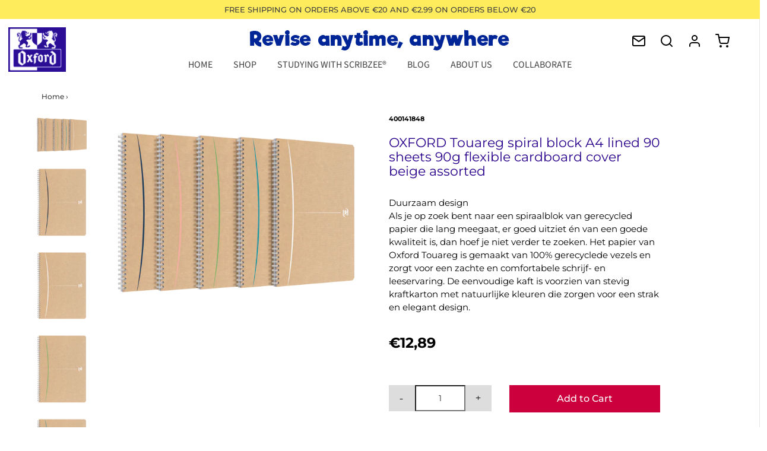

--- FILE ---
content_type: text/html; charset=utf-8
request_url: https://revisionbnl.my-oxford.com/en/products/oxford-touareg-spiraalblok-a4-gelijnd-90-vel-90g-soepele-kartonnen-kaft-beige-assorti
body_size: 32959
content:
<!DOCTYPE html>
<!--[if lt IE 7 ]><html class="no-js ie ie6" lang="en" dir="ltr"> <![endif]-->
<!--[if IE 7 ]><html class="no-js ie ie7" lang="en" dir="ltr"> <![endif]-->
<!--[if IE 8 ]><html class="no-js ie ie8" lang="en" dir="ltr"> <![endif]-->
<!--[if (gte IE 9)|!(IE)]><!-->
<html class="no-js" lang="en" dir="ltr">
<!--<![endif]-->

<head>


<!-- /snippets/ls-head.liquid -->
<!-- /snippets/ls-sitemap.liquid -->
    <link rel="sitemap" type="application/xml" title="Sitemap"
          href="https://revisionbnl.my-oxford.com/apps/langshop/sitemap.xml">
<!-- /snippets/ls-sdk.liquid -->
<script type="text/javascript">
  window.LangShopConfig = {
    "currentLanguage": "en",
    "currentCurrency": "eur",
    "currentCountry": "NL",
    "shopifyLocales":[{"code":"nl","name":"Dutch","endonym_name":"Nederlands","rootUrl":"\/"},{"code":"en","name":"English","endonym_name":"English","rootUrl":"\/en"},{"code":"fr","name":"French","endonym_name":"français","rootUrl":"\/fr"}    ],"shopifyCurrencies": ["EUR"],
    "originalLanguage":{"code":"nl","title":"NL","icon":null,"published":true},
    "targetLanguages":[{"code":"en","title":"EN","icon":null,"published":true},{"code":"fr","title":"BE-FR","icon":null,"published":true}],
    "languagesSwitchers":[{"id":57303835,"title":"Choose your language:","type":"dropdown","display":"all","position":"top-right","offset":"0px 0px","shortTitles":false,"icons":"rounded","sprite":"flags","defaultStyles":true,"devices":{"mobile":{"visible":true,"minWidth":null,"maxWidth":{"value":665,"dimension":"px"}},"tablet":{"visible":true,"minWidth":{"value":481,"dimension":"px"},"maxWidth":{"value":1023,"dimension":"px"}},"desktop":{"visible":true,"minWidth":{"value":1028,"dimension":"px"},"maxWidth":null}},"styles":{"dropdown":{"activeContainer":{"padding":{"top":{"value":6,"dimension":"px"},"right":{"value":6,"dimension":"px"},"bottom":{"value":6,"dimension":"px"},"left":{"value":6,"dimension":"px"}},"background":"rgba(255, 255, 255, 0.95)","borderRadius":{"topLeft":{"value":0,"dimension":"px"},"topRight":{"value":0,"dimension":"px"},"bottomLeft":{"value":0,"dimension":"px"},"bottomRight":{"value":0,"dimension":"px"}},"borderTop":{"color":"rgba(224, 224, 224, 1)","style":"solid","width":{"value":1,"dimension":"px"}},"borderRight":{"color":"rgba(224, 224, 224, 1)","style":"solid","width":{"value":1,"dimension":"px"}},"borderBottom":{"color":"rgba(224, 224, 224, 1)","style":"solid","width":{"value":1,"dimension":"px"}},"borderLeft":{"color":"rgba(224, 224, 224, 1)","style":"solid","width":{"value":1,"dimension":"px"}}},"activeContainerHovered":{"background":"rgba(255, 255, 255, 0.95)"},"activeItem":{"fontSize":{"value":13,"dimension":"px"},"fontFamily":"Open Sans","color":"rgba(39, 46, 49, 1)"},"activeItemHovered":null,"activeItemIcon":{"offset":{"value":10,"dimension":"px"},"position":"left"},"dropdownContainer":{"animation":"sliding","background":"rgba(255, 255, 255, 0.95)","borderRadius":{"topLeft":{"value":0,"dimension":"px"},"topRight":{"value":0,"dimension":"px"},"bottomLeft":{"value":0,"dimension":"px"},"bottomRight":{"value":0,"dimension":"px"}},"borderTop":{"color":"rgba(224, 224, 224, 1)","style":"solid","width":{"value":1,"dimension":"px"}},"borderRight":{"color":"rgba(224, 224, 224, 1)","style":"solid","width":{"value":1,"dimension":"px"}},"borderBottom":{"color":"rgba(224, 224, 224, 1)","style":"solid","width":{"value":1,"dimension":"px"}},"borderLeft":{"color":"rgba(224, 224, 224, 1)","style":"solid","width":{"value":1,"dimension":"px"}},"padding":{"top":{"value":0,"dimension":"px"},"right":{"value":0,"dimension":"px"},"bottom":{"value":0,"dimension":"px"},"left":{"value":0,"dimension":"px"}}},"dropdownContainerHovered":null,"dropdownItem":{"padding":{"top":{"value":8,"dimension":"px"},"right":{"value":10,"dimension":"px"},"bottom":{"value":8,"dimension":"px"},"left":{"value":10,"dimension":"px"}},"fontSize":{"value":13,"dimension":"px"},"fontFamily":"Open Sans","color":"rgba(39, 46, 49, 1)"},"dropdownItemHovered":{"color":"rgba(27, 160, 227, 1)"},"dropdownItemIcon":{"position":"left","offset":{"value":10,"dimension":"px"}},"arrow":{"color":"rgba(39, 46, 49, 1)","position":"right","offset":{"value":20,"dimension":"px"},"size":{"value":6,"dimension":"px"}}},"inline":{"container":{"background":"rgba(255,255,255,.95)","borderRadius":{"topLeft":{"value":4,"dimension":"px"},"topRight":{"value":4,"dimension":"px"},"bottomLeft":{"value":4,"dimension":"px"},"bottomRight":{"value":4,"dimension":"px"}},"borderTop":{"color":"rgba(224, 224, 224, 1)","style":"solid","width":{"value":1,"dimension":"px"}},"borderRight":{"color":"rgba(224, 224, 224, 1)","style":"solid","width":{"value":1,"dimension":"px"}},"borderBottom":{"color":"rgba(224, 224, 224, 1)","style":"solid","width":{"value":1,"dimension":"px"}},"borderLeft":{"color":"rgba(224, 224, 224, 1)","style":"solid","width":{"value":1,"dimension":"px"}}},"containerHovered":null,"item":{"background":"transparent","padding":{"top":{"value":8,"dimension":"px"},"right":{"value":10,"dimension":"px"},"bottom":{"value":8,"dimension":"px"},"left":{"value":10,"dimension":"px"}},"fontSize":{"value":13,"dimension":"px"},"fontFamily":"Open Sans","color":"rgba(39, 46, 49, 1)"},"itemHovered":{"background":"rgba(245, 245, 245, 1)","color":"rgba(39, 46, 49, 1)"},"itemActive":{"background":"rgba(245, 245, 245, 1)","color":"rgba(27, 160, 227, 1)"},"itemIcon":{"position":"left","offset":{"value":10,"dimension":"px"}}},"ios":{"activeContainer":{"padding":{"top":{"value":0,"dimension":"px"},"right":{"value":0,"dimension":"px"},"bottom":{"value":0,"dimension":"px"},"left":{"value":0,"dimension":"px"}},"background":"rgba(255,255,255,.95)","borderRadius":{"topLeft":{"value":0,"dimension":"px"},"topRight":{"value":0,"dimension":"px"},"bottomLeft":{"value":0,"dimension":"px"},"bottomRight":{"value":0,"dimension":"px"}},"borderTop":{"color":"rgba(224, 224, 224, 1)","style":"solid","width":{"value":1,"dimension":"px"}},"borderRight":{"color":"rgba(224, 224, 224, 1)","style":"solid","width":{"value":1,"dimension":"px"}},"borderBottom":{"color":"rgba(224, 224, 224, 1)","style":"solid","width":{"value":1,"dimension":"px"}},"borderLeft":{"color":"rgba(224, 224, 224, 1)","style":"solid","width":{"value":1,"dimension":"px"}}},"activeContainerHovered":null,"activeItem":{"fontSize":{"value":13,"dimension":"px"},"fontFamily":"Open Sans","color":"rgba(39, 46, 49, 1)","padding":{"top":{"value":8,"dimension":"px"},"right":{"value":10,"dimension":"px"},"bottom":{"value":8,"dimension":"px"},"left":{"value":10,"dimension":"px"}}},"activeItemHovered":null,"activeItemIcon":{"position":"left","offset":{"value":10,"dimension":"px"}},"modalOverlay":{"background":"rgba(0, 0, 0, 0.7)"},"wheelButtonsContainer":{"background":"rgba(255, 255, 255, 1)","padding":{"top":{"value":8,"dimension":"px"},"right":{"value":10,"dimension":"px"},"bottom":{"value":8,"dimension":"px"},"left":{"value":10,"dimension":"px"}},"borderTop":{"color":"rgba(224, 224, 224, 1)","style":"solid","width":{"value":0,"dimension":"px"}},"borderRight":{"color":"rgba(224, 224, 224, 1)","style":"solid","width":{"value":0,"dimension":"px"}},"borderBottom":{"color":"rgba(224, 224, 224, 1)","style":"solid","width":{"value":1,"dimension":"px"}},"borderLeft":{"color":"rgba(224, 224, 224, 1)","style":"solid","width":{"value":0,"dimension":"px"}}},"wheelCloseButton":{"fontSize":{"value":14,"dimension":"px"},"fontFamily":"Open Sans","color":"rgba(39, 46, 49, 1)","fontWeight":"bold"},"wheelCloseButtonHover":null,"wheelSubmitButton":{"fontSize":{"value":14,"dimension":"px"},"fontFamily":"Open Sans","color":"rgba(39, 46, 49, 1)","fontWeight":"bold"},"wheelSubmitButtonHover":null,"wheelPanelContainer":{"background":"rgba(255, 255, 255, 1)"},"wheelLine":{"borderTop":{"color":"rgba(224, 224, 224, 1)","style":"solid","width":{"value":1,"dimension":"px"}},"borderRight":{"color":"rgba(224, 224, 224, 1)","style":"solid","width":{"value":0,"dimension":"px"}},"borderBottom":{"color":"rgba(224, 224, 224, 1)","style":"solid","width":{"value":1,"dimension":"px"}},"borderLeft":{"color":"rgba(224, 224, 224, 1)","style":"solid","width":{"value":0,"dimension":"px"}}},"wheelItem":{"background":"transparent","padding":{"top":{"value":8,"dimension":"px"},"right":{"value":10,"dimension":"px"},"bottom":{"value":8,"dimension":"px"},"left":{"value":10,"dimension":"px"}},"fontSize":{"value":13,"dimension":"px"},"fontFamily":"Open Sans","color":"rgba(39, 46, 49, 1)","justifyContent":"flex-start"},"wheelItemIcon":{"position":"left","offset":{"value":10,"dimension":"px"}}},"modal":{"activeContainer":{"padding":{"top":{"value":0,"dimension":"px"},"right":{"value":0,"dimension":"px"},"bottom":{"value":0,"dimension":"px"},"left":{"value":0,"dimension":"px"}},"background":"rgba(255,255,255,.95)","borderRadius":{"topLeft":{"value":0,"dimension":"px"},"topRight":{"value":0,"dimension":"px"},"bottomLeft":{"value":0,"dimension":"px"},"bottomRight":{"value":0,"dimension":"px"}},"borderTop":{"color":"rgba(224, 224, 224, 1)","style":"solid","width":{"value":1,"dimension":"px"}},"borderRight":{"color":"rgba(224, 224, 224, 1)","style":"solid","width":{"value":1,"dimension":"px"}},"borderBottom":{"color":"rgba(224, 224, 224, 1)","style":"solid","width":{"value":1,"dimension":"px"}},"borderLeft":{"color":"rgba(224, 224, 224, 1)","style":"solid","width":{"value":1,"dimension":"px"}}},"activeContainerHovered":null,"activeItem":{"fontSize":{"value":13,"dimension":"px"},"fontFamily":"Open Sans","color":"rgba(39, 46, 49, 1)","padding":{"top":{"value":8,"dimension":"px"},"right":{"value":10,"dimension":"px"},"bottom":{"value":8,"dimension":"px"},"left":{"value":10,"dimension":"px"}}},"activeItemHovered":null,"activeItemIcon":{"position":"left","offset":{"value":10,"dimension":"px"}},"modalOverlay":{"background":"rgba(0, 0, 0, 0.7)"},"modalContent":{"animation":"sliding-down","background":"rgba(255, 255, 255, 1)","maxHeight":{"value":80,"dimension":"vh"},"maxWidth":{"value":80,"dimension":"vw"},"width":{"value":320,"dimension":"px"}},"modalContentHover":null,"modalItem":{"reverseElements":true,"fontSize":{"value":11,"dimension":"px"},"fontFamily":"Open Sans","color":"rgba(102, 102, 102, 1)","textTransform":"uppercase","fontWeight":"bold","justifyContent":"space-between","letterSpacing":{"value":3,"dimension":"px"},"padding":{"top":{"value":20,"dimension":"px"},"right":{"value":26,"dimension":"px"},"bottom":{"value":20,"dimension":"px"},"left":{"value":26,"dimension":"px"}}},"modalItemIcon":{"offset":{"value":20,"dimension":"px"}},"modalItemRadio":{"size":{"value":20,"dimension":"px"},"offset":{"value":20,"dimension":"px"},"color":"rgba(193, 202, 202, 1)"},"modalItemHovered":{"background":"rgba(255, 103, 99, 0.5)","color":"rgba(254, 236, 233, 1)"},"modalItemHoveredRadio":{"size":{"value":20,"dimension":"px"},"offset":{"value":20,"dimension":"px"},"color":"rgba(254, 236, 233, 1)"},"modalActiveItem":{"fontSize":{"value":15,"dimension":"px"},"color":"rgba(254, 236, 233, 1)","background":"rgba(255, 103, 99, 1)"},"modalActiveItemRadio":{"size":{"value":24,"dimension":"px"},"offset":{"value":18,"dimension":"px"},"color":"rgba(255, 255, 255, 1)"},"modalActiveItemHovered":null,"modalActiveItemHoveredRadio":null},"select":{"container":{"background":"rgba(255,255,255, 1)","borderRadius":{"topLeft":{"value":4,"dimension":"px"},"topRight":{"value":4,"dimension":"px"},"bottomLeft":{"value":4,"dimension":"px"},"bottomRight":{"value":4,"dimension":"px"}},"borderTop":{"color":"rgba(204, 204, 204, 1)","style":"solid","width":{"value":1,"dimension":"px"}},"borderRight":{"color":"rgba(204, 204, 204, 1)","style":"solid","width":{"value":1,"dimension":"px"}},"borderBottom":{"color":"rgba(204, 204, 204, 1)","style":"solid","width":{"value":1,"dimension":"px"}},"borderLeft":{"color":"rgba(204, 204, 204, 1)","style":"solid","width":{"value":1,"dimension":"px"}}},"text":{"padding":{"top":{"value":5,"dimension":"px"},"right":{"value":8,"dimension":"px"},"bottom":{"value":5,"dimension":"px"},"left":{"value":8,"dimension":"px"}},"fontSize":{"value":13,"dimension":"px"},"fontFamily":"Open Sans","color":"rgba(39, 46, 49, 1)"}}},"disabled":false}],
    "defaultCurrency":{"code":"eur","title":"Euro","icon":null,"rate":0.9236,"formatWithCurrency":"€{{amount_with_comma_separator}} EUR","formatWithoutCurrency":"€{{amount_with_comma_separator}}"},
    "targetCurrencies":[],
    "currenciesSwitchers":[],
    "languageDetection":"browser",
    "languagesCountries":[{"code":"en","countries":["as","ai","ag","ar","au","bs","bh","bd","bb","bz","bm","bw","br","io","bn","kh","ca","ky","cx","cc","ck","cr","cy","dk","dm","eg","et","fk","fj","gm","gh","gi","gr","gl","gd","gu","gg","gy","hk","is","in","id","ie","im","il","jm","je","jo","ke","ki","kr","kw","la","lb","ls","lr","ly","my","mv","mt","mh","mu","fm","ms","na","nr","np","nz","ni","ng","nu","nf","mp","om","pk","pw","pa","pg","ph","pn","pr","qa","rw","sh","kn","lc","vc","ws","sc","sl","sg","sb","so","za","gs","lk","sd","sz","sy","tz","th","tl","tk","to","tt","tc","tv","ug","ua","ae","gb","us","um","vn","vg","vi","zm","zw","ss"]},{"code":"fr","countries":["bj","bf","bi","cm","cf","td","km","cg","cd","ci","dj","gq","fr","gf","pf","tf","ga","gp","gn","ht","va","it","lu","mg","ml","mq","mr","yt","mc","ma","nc","ne","re","bl","mf","pm","sn","ch","tg","tn","vu","wf"]},{"code":"nl","countries":["aw","be","nl","an","sr","bq","sx","cw"]}],
    "languagesBrowsers":[{"code":"en","browsers":["en"]},{"code":"fr","browsers":["fr"]},{"code":"nl","browsers":["nl"]}],
    "currencyDetection":"store",
    "currenciesLanguages":[],
    "currenciesCountries":[],
    "recommendationAlert":{"enabled":false,"type":"banner","styles":{"banner":{"bannerContainer":{"position":"top","spacing":10,"borderTop":{"color":"rgba(0,0,0,0.2)","style":"solid","width":{"value":0,"dimension":"px"}},"borderRight":{"color":"rgba(0,0,0,0.2)","style":"solid","width":{"value":0,"dimension":"px"}},"borderBottom":{"color":"rgba(0,0,0,0.2)","style":"solid","width":{"value":1,"dimension":"px"}},"borderLeft":{"color":"rgba(0,0,0,0.2)","style":"solid","width":{"value":0,"dimension":"px"}},"padding":{"top":{"value":23,"dimension":"px"},"right":{"value":55,"dimension":"px"},"bottom":{"value":23,"dimension":"px"},"left":{"value":55,"dimension":"px"}},"background":"rgba(255, 255, 255, 1)"},"bannerMessage":{"fontSize":{"value":16,"dimension":"px"}},"selectorContainer":{"background":"rgba(244,244,244, 1)","borderRadius":{"topLeft":{"value":2,"dimension":"px"},"topRight":{"value":2,"dimension":"px"},"bottomLeft":{"value":2,"dimension":"px"},"bottomRight":{"value":2,"dimension":"px"}},"borderTop":{"color":"rgba(204, 204, 204, 1)","style":"solid","width":{"value":0,"dimension":"px"}},"borderRight":{"color":"rgba(204, 204, 204, 1)","style":"solid","width":{"value":0,"dimension":"px"}},"borderBottom":{"color":"rgba(204, 204, 204, 1)","style":"solid","width":{"value":0,"dimension":"px"}},"borderLeft":{"color":"rgba(204, 204, 204, 1)","style":"solid","width":{"value":0,"dimension":"px"}}},"selectorContainerHovered":null,"selectorText":{"padding":{"top":{"value":8,"dimension":"px"},"right":{"value":8,"dimension":"px"},"bottom":{"value":8,"dimension":"px"},"left":{"value":8,"dimension":"px"}},"fontSize":{"value":16,"dimension":"px"},"fontFamily":"Open Sans","color":"rgba(39, 46, 49, 1)"},"selectorTextHovered":null,"changeButton":{"borderTop":{"color":"transparent","style":"solid","width":{"value":0,"dimension":"px"}},"borderRight":{"color":"transparent","style":"solid","width":{"value":0,"dimension":"px"}},"borderBottom":{"color":"transparent","style":"solid","width":{"value":0,"dimension":"px"}},"borderLeft":{"color":"transparent","style":"solid","width":{"value":0,"dimension":"px"}},"fontSize":{"value":16,"dimension":"px"},"borderRadius":{"topLeft":{"value":2,"dimension":"px"},"topRight":{"value":2,"dimension":"px"},"bottomLeft":{"value":2,"dimension":"px"},"bottomRight":{"value":2,"dimension":"px"}},"padding":{"top":{"value":8,"dimension":"px"},"right":{"value":8,"dimension":"px"},"bottom":{"value":8,"dimension":"px"},"left":{"value":8,"dimension":"px"}},"background":"rgba(0, 0, 0, 1)","color":"rgba(255, 255, 255, 1)"},"changeButtonHovered":null,"closeButton":{"fontSize":{"value":16,"dimension":"px"},"color":"rgba(0, 0, 0, 1)"},"closeButtonHovered":null},"popup":{"popupContainer":{"maxWidth":{"value":30,"dimension":"rem"},"position":"bottom-left","spacing":10,"offset":{"value":1,"dimension":"em"},"borderTop":{"color":"rgba(0,0,0,0.2)","style":"solid","width":{"value":0,"dimension":"px"}},"borderRight":{"color":"rgba(0,0,0,0.2)","style":"solid","width":{"value":0,"dimension":"px"}},"borderBottom":{"color":"rgba(0,0,0,0.2)","style":"solid","width":{"value":1,"dimension":"px"}},"borderLeft":{"color":"rgba(0,0,0,0.2)","style":"solid","width":{"value":0,"dimension":"px"}},"borderRadius":{"topLeft":{"value":0,"dimension":"px"},"topRight":{"value":0,"dimension":"px"},"bottomLeft":{"value":0,"dimension":"px"},"bottomRight":{"value":0,"dimension":"px"}},"padding":{"top":{"value":15,"dimension":"px"},"right":{"value":20,"dimension":"px"},"bottom":{"value":15,"dimension":"px"},"left":{"value":20,"dimension":"px"}},"background":"rgba(255, 255, 255, 1)"},"popupMessage":{"fontSize":{"value":16,"dimension":"px"}},"selectorContainer":{"background":"rgba(244,244,244, 1)","borderRadius":{"topLeft":{"value":2,"dimension":"px"},"topRight":{"value":2,"dimension":"px"},"bottomLeft":{"value":2,"dimension":"px"},"bottomRight":{"value":2,"dimension":"px"}},"borderTop":{"color":"rgba(204, 204, 204, 1)","style":"solid","width":{"value":0,"dimension":"px"}},"borderRight":{"color":"rgba(204, 204, 204, 1)","style":"solid","width":{"value":0,"dimension":"px"}},"borderBottom":{"color":"rgba(204, 204, 204, 1)","style":"solid","width":{"value":0,"dimension":"px"}},"borderLeft":{"color":"rgba(204, 204, 204, 1)","style":"solid","width":{"value":0,"dimension":"px"}}},"selectorContainerHovered":null,"selectorText":{"padding":{"top":{"value":8,"dimension":"px"},"right":{"value":8,"dimension":"px"},"bottom":{"value":8,"dimension":"px"},"left":{"value":8,"dimension":"px"}},"fontSize":{"value":16,"dimension":"px"},"fontFamily":"Open Sans","color":"rgba(39, 46, 49, 1)"},"selectorTextHovered":null,"changeButton":{"borderTop":{"color":"transparent","style":"solid","width":{"value":0,"dimension":"px"}},"borderRight":{"color":"transparent","style":"solid","width":{"value":0,"dimension":"px"}},"borderBottom":{"color":"transparent","style":"solid","width":{"value":0,"dimension":"px"}},"borderLeft":{"color":"transparent","style":"solid","width":{"value":0,"dimension":"px"}},"fontSize":{"value":16,"dimension":"px"},"borderRadius":{"topLeft":{"value":2,"dimension":"px"},"topRight":{"value":2,"dimension":"px"},"bottomLeft":{"value":2,"dimension":"px"},"bottomRight":{"value":2,"dimension":"px"}},"padding":{"top":{"value":8,"dimension":"px"},"right":{"value":8,"dimension":"px"},"bottom":{"value":8,"dimension":"px"},"left":{"value":8,"dimension":"px"}},"background":"rgba(0, 0, 0, 1)","color":"rgba(255, 255, 255, 1)"},"changeButtonHovered":null,"closeButton":{"fontSize":{"value":16,"dimension":"px"},"color":"rgba(0, 0, 0, 1)"},"closeButtonHovered":null}}},
    "currencyInQueryParam":true,
    "allowAutomaticRedirects":true,
    "storeMoneyFormat": "€{{amount_with_comma_separator}}",
    "storeMoneyWithCurrencyFormat": "€{{amount_with_comma_separator}} EUR",
    "themeDynamics":[],
    "dynamicThemeDomObserverInterval":0,
    "abilities":[{"id":1,"name":"use-analytics","expiresAt":null},{"id":2,"name":"use-agency-translation","expiresAt":null},{"id":3,"name":"use-free-translation","expiresAt":null},{"id":4,"name":"use-pro-translation","expiresAt":null},{"id":5,"name":"use-export-import","expiresAt":null},{"id":6,"name":"use-suggestions","expiresAt":null},{"id":7,"name":"use-revisions","expiresAt":null},{"id":8,"name":"use-mappings","expiresAt":null},{"id":9,"name":"use-dynamic-replacements","expiresAt":null},{"id":10,"name":"use-localized-theme","expiresAt":null},{"id":11,"name":"use-third-party-apps","expiresAt":null},{"id":12,"name":"use-translate-new-resources","expiresAt":null},{"id":13,"name":"use-selectors-customization","expiresAt":null},{"id":14,"name":"disable-branding","expiresAt":null},{"id":17,"name":"use-glossary","expiresAt":null}],
    "isAdmin":false,
    "isPreview":false,
    "i18n":{"nl": {
            "recommendation_alert": {
                "currency_language_suggestion": null,
                "language_suggestion": null,
                "currency_suggestion": null,
                "change": null
            },
            "switchers": {
                "ios_switcher": {
                    "done": null,
                    "close": null
                }
            },
            "languages": {"nl": "Dutch"
,"en": "EN"
,"fr": "BE-FR"

            },
            "currencies": {"eur": null}
        },"en": {
            "recommendation_alert": {
                "currency_language_suggestion": null,
                "language_suggestion": null,
                "currency_suggestion": null,
                "change": null
            },
            "switchers": {
                "ios_switcher": {
                    "done": null,
                    "close": null
                }
            },
            "languages": {"en": null

            },
            "currencies": {"eur": null}
        },"fr": {
            "recommendation_alert": {
                "currency_language_suggestion": null,
                "language_suggestion": null,
                "currency_suggestion": null,
                "change": null
            },
            "switchers": {
                "ios_switcher": {
                    "done": null,
                    "close": null
                }
            },
            "languages": {"fr": null

            },
            "currencies": {"eur": null}
        }}};
</script>
<script src="//revisionbnl.my-oxford.com/cdn/shop/t/6/assets/ls-sdk.js?v=25592722776945849081587401574&proxy_prefix=/apps/langshop" defer></script><meta charset="utf-8">

	<!--[if lt IE 9]>
		<script src="//html5shim.googlecode.com/svn/trunk/html5.js"></script>
	<![endif]-->

	<title>
		OXFORD Touareg spiraalblok A4 gelijnd 90 vel 90g soepele kartonnen kaf &ndash; Oxford Revision Store Benelux
	</title>
  
  <script id="mcjs">!function(c,h,i,m,p){m=c.createElement(h),p=c.getElementsByTagName(h)[0],m.async=1,m.src=i,p.parentNode.insertBefore(m,p)}(document,"script","https://chimpstatic.com/mcjs-connected/js/users/ba4c4a9ddc592daa2e3682c13/8a32f9bf994998b27bb2eb504.js");</script>

	<script type="text/javascript">
		document.documentElement.className = document.documentElement.className.replace('no-js', 'js');
	</script>

	
	<meta name="description" content="Duurzaam design # Als je op zoek bent naar een spiraalblok van gerecycled papier die lang meegaat, er goed uitziet én van een goede kwaliteit is, dan hoef je niet verder te zoeken. Het papier van Oxford Touareg is gemaakt van 100% gerecyclede vezels en zorgt voor een zachte en comfortabele schrijf- en leeservaring. De ">
	

	
		<meta name="viewport" content="width=device-width, initial-scale=1, maximum-scale=1, user-scalable=0" />
	

	<meta property="og:site_name" content="Oxford Revision Store Benelux">
<meta property="og:url" content="https://revisionbnl.my-oxford.com/en/products/oxford-touareg-spiraalblok-a4-gelijnd-90-vel-90g-soepele-kartonnen-kaft-beige-assorti">
<meta property="og:title" content="OXFORD Touareg spiraalblok A4 gelijnd 90 vel 90g soepele kartonnen kaft beige assorti">
<meta property="og:type" content="product">
<meta property="og:description" content="Duurzaam design # Als je op zoek bent naar een spiraalblok van gerecycled papier die lang meegaat, er goed uitziet én van een goede kwaliteit is, dan hoef je niet verder te zoeken. Het papier van Oxford Touareg is gemaakt van 100% gerecyclede vezels en zorgt voor een zachte en comfortabele schrijf- en leeservaring. De "><meta property="og:price:amount" content="12,89">
  <meta property="og:price:currency" content="EUR"><meta property="og:image" content="http://revisionbnl.my-oxford.com/cdn/shop/products/1542278_1024x1024.png?v=1617176122"><meta property="og:image" content="http://revisionbnl.my-oxford.com/cdn/shop/products/1542275_1024x1024.png?v=1617176127"><meta property="og:image" content="http://revisionbnl.my-oxford.com/cdn/shop/products/1542276_1024x1024.png?v=1617176132">
<meta property="og:image:secure_url" content="https://revisionbnl.my-oxford.com/cdn/shop/products/1542278_1024x1024.png?v=1617176122"><meta property="og:image:secure_url" content="https://revisionbnl.my-oxford.com/cdn/shop/products/1542275_1024x1024.png?v=1617176127"><meta property="og:image:secure_url" content="https://revisionbnl.my-oxford.com/cdn/shop/products/1542276_1024x1024.png?v=1617176132">

<meta name="twitter:site" content="@">
<meta name="twitter:card" content="summary_large_image">
<meta name="twitter:title" content="OXFORD Touareg spiraalblok A4 gelijnd 90 vel 90g soepele kartonnen kaft beige assorti">
<meta name="twitter:description" content="Duurzaam design # Als je op zoek bent naar een spiraalblok van gerecycled papier die lang meegaat, er goed uitziet én van een goede kwaliteit is, dan hoef je niet verder te zoeken. Het papier van Oxford Touareg is gemaakt van 100% gerecyclede vezels en zorgt voor een zachte en comfortabele schrijf- en leeservaring. De ">

	<link rel="canonical" href="https://revisionbnl.my-oxford.com/en/products/oxford-touareg-spiraalblok-a4-gelijnd-90-vel-90g-soepele-kartonnen-kaft-beige-assorti" />

	<!-- CSS -->
	<link href="//revisionbnl.my-oxford.com/cdn/shop/t/6/assets/plugins.css?v=78880580413710963291759260484" rel="stylesheet" type="text/css" media="all" /> <link href="//revisionbnl.my-oxford.com/cdn/shop/t/6/assets/style.scss.css?v=57671150547154172981759260486" rel="stylesheet" type="text/css" media="all" />

	



	
		<link rel="shortcut icon" href="//revisionbnl.my-oxford.com/cdn/shop/files/OXFORD_Power_in_your_hands_flavicon_ade150f6-3ab4-49b6-9855-3132a57d3b29_32x32.png?v=1614296413" type="image/png">
	

	<link rel="sitemap" type="application/xml" title="Sitemap" href="/sitemap.xml" />

	<script>window.performance && window.performance.mark && window.performance.mark('shopify.content_for_header.start');</script><meta name="google-site-verification" content="zrcis4oGWinltT3RdtIjvhf75Zt2E2_dNx13W15ZAok">
<meta name="google-site-verification" content="-aJFRlgi4sBoBuC7vyRyXkTtP4RsQEIbKfT24iaFVfk">
<meta id="shopify-digital-wallet" name="shopify-digital-wallet" content="/36576428091/digital_wallets/dialog">
<link rel="alternate" hreflang="x-default" href="https://revisionbnl.my-oxford.com/products/oxford-touareg-spiraalblok-a4-gelijnd-90-vel-90g-soepele-kartonnen-kaft-beige-assorti">
<link rel="alternate" hreflang="nl-NL" href="https://revisionbnl.my-oxford.com/products/oxford-touareg-spiraalblok-a4-gelijnd-90-vel-90g-soepele-kartonnen-kaft-beige-assorti">
<link rel="alternate" hreflang="en-NL" href="https://revisionbnl.my-oxford.com/en/products/oxford-touareg-spiraalblok-a4-gelijnd-90-vel-90g-soepele-kartonnen-kaft-beige-assorti">
<link rel="alternate" hreflang="fr-NL" href="https://revisionbnl.my-oxford.com/fr/products/oxford-touareg-spiraalblok-a4-gelijnd-90-vel-90g-soepele-kartonnen-kaft-beige-assorti">
<link rel="alternate" type="application/json+oembed" href="https://revisionbnl.my-oxford.com/en/products/oxford-touareg-spiraalblok-a4-gelijnd-90-vel-90g-soepele-kartonnen-kaft-beige-assorti.oembed">
<script async="async" src="/checkouts/internal/preloads.js?locale=en-NL"></script>
<script id="shopify-features" type="application/json">{"accessToken":"26562a727b1de1ee6b6b5c75ebbc57cf","betas":["rich-media-storefront-analytics"],"domain":"revisionbnl.my-oxford.com","predictiveSearch":true,"shopId":36576428091,"locale":"en"}</script>
<script>var Shopify = Shopify || {};
Shopify.shop = "revisions-oxford-bnl.myshopify.com";
Shopify.locale = "en";
Shopify.currency = {"active":"EUR","rate":"1.0"};
Shopify.country = "NL";
Shopify.theme = {"name":"Revision BNL theme","id":95892602939,"schema_name":"LangShop Theme","schema_version":"2.1.4","theme_store_id":null,"role":"main"};
Shopify.theme.handle = "null";
Shopify.theme.style = {"id":null,"handle":null};
Shopify.cdnHost = "revisionbnl.my-oxford.com/cdn";
Shopify.routes = Shopify.routes || {};
Shopify.routes.root = "/en/";</script>
<script type="module">!function(o){(o.Shopify=o.Shopify||{}).modules=!0}(window);</script>
<script>!function(o){function n(){var o=[];function n(){o.push(Array.prototype.slice.apply(arguments))}return n.q=o,n}var t=o.Shopify=o.Shopify||{};t.loadFeatures=n(),t.autoloadFeatures=n()}(window);</script>
<script id="shop-js-analytics" type="application/json">{"pageType":"product"}</script>
<script defer="defer" async type="module" src="//revisionbnl.my-oxford.com/cdn/shopifycloud/shop-js/modules/v2/client.init-shop-cart-sync_BApSsMSl.en.esm.js"></script>
<script defer="defer" async type="module" src="//revisionbnl.my-oxford.com/cdn/shopifycloud/shop-js/modules/v2/chunk.common_CBoos6YZ.esm.js"></script>
<script type="module">
  await import("//revisionbnl.my-oxford.com/cdn/shopifycloud/shop-js/modules/v2/client.init-shop-cart-sync_BApSsMSl.en.esm.js");
await import("//revisionbnl.my-oxford.com/cdn/shopifycloud/shop-js/modules/v2/chunk.common_CBoos6YZ.esm.js");

  window.Shopify.SignInWithShop?.initShopCartSync?.({"fedCMEnabled":true,"windoidEnabled":true});

</script>
<script>(function() {
  var isLoaded = false;
  function asyncLoad() {
    if (isLoaded) return;
    isLoaded = true;
    var urls = ["https:\/\/cdn.shopify.com\/s\/files\/1\/0365\/7642\/8091\/t\/6\/assets\/globo.filter.init.js?shop=revisions-oxford-bnl.myshopify.com","https:\/\/loox.io\/widget\/4JgpbjQCg5\/loox.1613052908145.js?shop=revisions-oxford-bnl.myshopify.com","https:\/\/gdprcdn.b-cdn.net\/js\/gdpr_cookie_consent.min.js?shop=revisions-oxford-bnl.myshopify.com","https:\/\/cdn.langshop.app\/buckets\/app\/libs\/storefront\/sdk.js?proxy_prefix=\/apps\/langshop\u0026source=sct\u0026shop=revisions-oxford-bnl.myshopify.com"];
    for (var i = 0; i < urls.length; i++) {
      var s = document.createElement('script');
      s.type = 'text/javascript';
      s.async = true;
      s.src = urls[i];
      var x = document.getElementsByTagName('script')[0];
      x.parentNode.insertBefore(s, x);
    }
  };
  if(window.attachEvent) {
    window.attachEvent('onload', asyncLoad);
  } else {
    window.addEventListener('load', asyncLoad, false);
  }
})();</script>
<script id="__st">var __st={"a":36576428091,"offset":3600,"reqid":"712258c0-746a-4d4e-a1c5-46a907a24bf4-1768899116","pageurl":"revisionbnl.my-oxford.com\/en\/products\/oxford-touareg-spiraalblok-a4-gelijnd-90-vel-90g-soepele-kartonnen-kaft-beige-assorti","u":"be500fbff401","p":"product","rtyp":"product","rid":6555679555643};</script>
<script>window.ShopifyPaypalV4VisibilityTracking = true;</script>
<script id="captcha-bootstrap">!function(){'use strict';const t='contact',e='account',n='new_comment',o=[[t,t],['blogs',n],['comments',n],[t,'customer']],c=[[e,'customer_login'],[e,'guest_login'],[e,'recover_customer_password'],[e,'create_customer']],r=t=>t.map((([t,e])=>`form[action*='/${t}']:not([data-nocaptcha='true']) input[name='form_type'][value='${e}']`)).join(','),a=t=>()=>t?[...document.querySelectorAll(t)].map((t=>t.form)):[];function s(){const t=[...o],e=r(t);return a(e)}const i='password',u='form_key',d=['recaptcha-v3-token','g-recaptcha-response','h-captcha-response',i],f=()=>{try{return window.sessionStorage}catch{return}},m='__shopify_v',_=t=>t.elements[u];function p(t,e,n=!1){try{const o=window.sessionStorage,c=JSON.parse(o.getItem(e)),{data:r}=function(t){const{data:e,action:n}=t;return t[m]||n?{data:e,action:n}:{data:t,action:n}}(c);for(const[e,n]of Object.entries(r))t.elements[e]&&(t.elements[e].value=n);n&&o.removeItem(e)}catch(o){console.error('form repopulation failed',{error:o})}}const l='form_type',E='cptcha';function T(t){t.dataset[E]=!0}const w=window,h=w.document,L='Shopify',v='ce_forms',y='captcha';let A=!1;((t,e)=>{const n=(g='f06e6c50-85a8-45c8-87d0-21a2b65856fe',I='https://cdn.shopify.com/shopifycloud/storefront-forms-hcaptcha/ce_storefront_forms_captcha_hcaptcha.v1.5.2.iife.js',D={infoText:'Protected by hCaptcha',privacyText:'Privacy',termsText:'Terms'},(t,e,n)=>{const o=w[L][v],c=o.bindForm;if(c)return c(t,g,e,D).then(n);var r;o.q.push([[t,g,e,D],n]),r=I,A||(h.body.append(Object.assign(h.createElement('script'),{id:'captcha-provider',async:!0,src:r})),A=!0)});var g,I,D;w[L]=w[L]||{},w[L][v]=w[L][v]||{},w[L][v].q=[],w[L][y]=w[L][y]||{},w[L][y].protect=function(t,e){n(t,void 0,e),T(t)},Object.freeze(w[L][y]),function(t,e,n,w,h,L){const[v,y,A,g]=function(t,e,n){const i=e?o:[],u=t?c:[],d=[...i,...u],f=r(d),m=r(i),_=r(d.filter((([t,e])=>n.includes(e))));return[a(f),a(m),a(_),s()]}(w,h,L),I=t=>{const e=t.target;return e instanceof HTMLFormElement?e:e&&e.form},D=t=>v().includes(t);t.addEventListener('submit',(t=>{const e=I(t);if(!e)return;const n=D(e)&&!e.dataset.hcaptchaBound&&!e.dataset.recaptchaBound,o=_(e),c=g().includes(e)&&(!o||!o.value);(n||c)&&t.preventDefault(),c&&!n&&(function(t){try{if(!f())return;!function(t){const e=f();if(!e)return;const n=_(t);if(!n)return;const o=n.value;o&&e.removeItem(o)}(t);const e=Array.from(Array(32),(()=>Math.random().toString(36)[2])).join('');!function(t,e){_(t)||t.append(Object.assign(document.createElement('input'),{type:'hidden',name:u})),t.elements[u].value=e}(t,e),function(t,e){const n=f();if(!n)return;const o=[...t.querySelectorAll(`input[type='${i}']`)].map((({name:t})=>t)),c=[...d,...o],r={};for(const[a,s]of new FormData(t).entries())c.includes(a)||(r[a]=s);n.setItem(e,JSON.stringify({[m]:1,action:t.action,data:r}))}(t,e)}catch(e){console.error('failed to persist form',e)}}(e),e.submit())}));const S=(t,e)=>{t&&!t.dataset[E]&&(n(t,e.some((e=>e===t))),T(t))};for(const o of['focusin','change'])t.addEventListener(o,(t=>{const e=I(t);D(e)&&S(e,y())}));const B=e.get('form_key'),M=e.get(l),P=B&&M;t.addEventListener('DOMContentLoaded',(()=>{const t=y();if(P)for(const e of t)e.elements[l].value===M&&p(e,B);[...new Set([...A(),...v().filter((t=>'true'===t.dataset.shopifyCaptcha))])].forEach((e=>S(e,t)))}))}(h,new URLSearchParams(w.location.search),n,t,e,['guest_login'])})(!0,!1)}();</script>
<script integrity="sha256-4kQ18oKyAcykRKYeNunJcIwy7WH5gtpwJnB7kiuLZ1E=" data-source-attribution="shopify.loadfeatures" defer="defer" src="//revisionbnl.my-oxford.com/cdn/shopifycloud/storefront/assets/storefront/load_feature-a0a9edcb.js" crossorigin="anonymous"></script>
<script data-source-attribution="shopify.dynamic_checkout.dynamic.init">var Shopify=Shopify||{};Shopify.PaymentButton=Shopify.PaymentButton||{isStorefrontPortableWallets:!0,init:function(){window.Shopify.PaymentButton.init=function(){};var t=document.createElement("script");t.src="https://revisionbnl.my-oxford.com/cdn/shopifycloud/portable-wallets/latest/portable-wallets.en.js",t.type="module",document.head.appendChild(t)}};
</script>
<script data-source-attribution="shopify.dynamic_checkout.buyer_consent">
  function portableWalletsHideBuyerConsent(e){var t=document.getElementById("shopify-buyer-consent"),n=document.getElementById("shopify-subscription-policy-button");t&&n&&(t.classList.add("hidden"),t.setAttribute("aria-hidden","true"),n.removeEventListener("click",e))}function portableWalletsShowBuyerConsent(e){var t=document.getElementById("shopify-buyer-consent"),n=document.getElementById("shopify-subscription-policy-button");t&&n&&(t.classList.remove("hidden"),t.removeAttribute("aria-hidden"),n.addEventListener("click",e))}window.Shopify?.PaymentButton&&(window.Shopify.PaymentButton.hideBuyerConsent=portableWalletsHideBuyerConsent,window.Shopify.PaymentButton.showBuyerConsent=portableWalletsShowBuyerConsent);
</script>
<script>
  function portableWalletsCleanup(e){e&&e.src&&console.error("Failed to load portable wallets script "+e.src);var t=document.querySelectorAll("shopify-accelerated-checkout .shopify-payment-button__skeleton, shopify-accelerated-checkout-cart .wallet-cart-button__skeleton"),e=document.getElementById("shopify-buyer-consent");for(let e=0;e<t.length;e++)t[e].remove();e&&e.remove()}function portableWalletsNotLoadedAsModule(e){e instanceof ErrorEvent&&"string"==typeof e.message&&e.message.includes("import.meta")&&"string"==typeof e.filename&&e.filename.includes("portable-wallets")&&(window.removeEventListener("error",portableWalletsNotLoadedAsModule),window.Shopify.PaymentButton.failedToLoad=e,"loading"===document.readyState?document.addEventListener("DOMContentLoaded",window.Shopify.PaymentButton.init):window.Shopify.PaymentButton.init())}window.addEventListener("error",portableWalletsNotLoadedAsModule);
</script>

<script type="module" src="https://revisionbnl.my-oxford.com/cdn/shopifycloud/portable-wallets/latest/portable-wallets.en.js" onError="portableWalletsCleanup(this)" crossorigin="anonymous"></script>
<script nomodule>
  document.addEventListener("DOMContentLoaded", portableWalletsCleanup);
</script>

<link id="shopify-accelerated-checkout-styles" rel="stylesheet" media="screen" href="https://revisionbnl.my-oxford.com/cdn/shopifycloud/portable-wallets/latest/accelerated-checkout-backwards-compat.css" crossorigin="anonymous">
<style id="shopify-accelerated-checkout-cart">
        #shopify-buyer-consent {
  margin-top: 1em;
  display: inline-block;
  width: 100%;
}

#shopify-buyer-consent.hidden {
  display: none;
}

#shopify-subscription-policy-button {
  background: none;
  border: none;
  padding: 0;
  text-decoration: underline;
  font-size: inherit;
  cursor: pointer;
}

#shopify-subscription-policy-button::before {
  box-shadow: none;
}

      </style>

<script>window.performance && window.performance.mark && window.performance.mark('shopify.content_for_header.end');</script>





	<script type="text/javascript">
	window.lazySizesConfig = window.lazySizesConfig || {};
	window.lazySizesConfig.rias = window.lazySizesConfig.rias || {};

	// configure available widths to replace with the {width} placeholder
	window.lazySizesConfig.rias.widths = [150, 300, 600, 900, 1200, 1500, 1800, 2100];
	</script>

	

	<script src="//revisionbnl.my-oxford.com/cdn/shop/t/6/assets/jquery-3.3.1.min.js?v=23846495244194134081587401603" type="text/javascript"></script>
	<script src="//revisionbnl.my-oxford.com/cdn/shop/t/6/assets/plugins.js?v=142209277155044887141587401613" type="text/javascript"></script>
	<script src="//revisionbnl.my-oxford.com/cdn/shop/t/6/assets/custom.js?v=30021744879882148351587401575" type="text/javascript"></script>
	<script src="//revisionbnl.my-oxford.com/cdn/shop/t/6/assets/sections.js?v=147118862307868144181637593063" type="text/javascript"></script>
  
  	<!-- Facebook Pixel Code -->
	<script>
		!function(f,b,e,v,n,t,s)
		{if(f.fbq)return;n=f.fbq=function(){n.callMethod?
		n.callMethod.apply(n,arguments):n.queue.push(arguments)};
        if(!f._fbq)f._fbq=n;n.push=n;n.loaded=!0;n.version='2.0';
        n.queue=[];t=b.createElement(e);t.async=!0;
        t.src=v;s=b.getElementsByTagName(e)[0];
        s.parentNode.insertBefore(t,s)}(window,document,'script',
        'https://connect.facebook.net/en_US/fbevents.js';);
        fbq('init', '581731349215350'); 
    	fbq('track', 'PageView');
	</script>
  	<noscript>
      <img height="1" width="1" 
           src="https://www.facebook.com/tr?id=581731349215350&ev=PageView
                &noscript=1"/>
  	</noscript>
<!-- End Facebook Pixel Code -->
    <!-- Global site tag (gtag.js) - Google Analytics -->
<script async src="https://www.googletagmanager.com/gtag/js?id=G-HY2ZDCNEWG"></script>
<script>
  window.dataLayer = window.dataLayer || [];
  function gtag(){dataLayer.push(arguments);}
  gtag('js', new Date());
  gtag('config', 'G-HY2ZDCNEWG');
</script>


	<script>var loox_global_hash = '1767394140712';</script><script>var loox_pop_active = true;var loox_pop_display = {"home_page":true,"product_page":true,"cart_page":false,"other_pages":false};</script><style>.loox-reviews-default { max-width: 1200px; margin: 0 auto; }.loox-rating .loox-icon { color:#f7ff00; }
:root { --lxs-rating-icon-color: #f7ff00; }</style>
 

<script>window.__pagefly_analytics_settings__={"acceptTracking":false};</script>
 <link href="https://monorail-edge.shopifysvc.com" rel="dns-prefetch">
<script>(function(){if ("sendBeacon" in navigator && "performance" in window) {try {var session_token_from_headers = performance.getEntriesByType('navigation')[0].serverTiming.find(x => x.name == '_s').description;} catch {var session_token_from_headers = undefined;}var session_cookie_matches = document.cookie.match(/_shopify_s=([^;]*)/);var session_token_from_cookie = session_cookie_matches && session_cookie_matches.length === 2 ? session_cookie_matches[1] : "";var session_token = session_token_from_headers || session_token_from_cookie || "";function handle_abandonment_event(e) {var entries = performance.getEntries().filter(function(entry) {return /monorail-edge.shopifysvc.com/.test(entry.name);});if (!window.abandonment_tracked && entries.length === 0) {window.abandonment_tracked = true;var currentMs = Date.now();var navigation_start = performance.timing.navigationStart;var payload = {shop_id: 36576428091,url: window.location.href,navigation_start,duration: currentMs - navigation_start,session_token,page_type: "product"};window.navigator.sendBeacon("https://monorail-edge.shopifysvc.com/v1/produce", JSON.stringify({schema_id: "online_store_buyer_site_abandonment/1.1",payload: payload,metadata: {event_created_at_ms: currentMs,event_sent_at_ms: currentMs}}));}}window.addEventListener('pagehide', handle_abandonment_event);}}());</script>
<script id="web-pixels-manager-setup">(function e(e,d,r,n,o){if(void 0===o&&(o={}),!Boolean(null===(a=null===(i=window.Shopify)||void 0===i?void 0:i.analytics)||void 0===a?void 0:a.replayQueue)){var i,a;window.Shopify=window.Shopify||{};var t=window.Shopify;t.analytics=t.analytics||{};var s=t.analytics;s.replayQueue=[],s.publish=function(e,d,r){return s.replayQueue.push([e,d,r]),!0};try{self.performance.mark("wpm:start")}catch(e){}var l=function(){var e={modern:/Edge?\/(1{2}[4-9]|1[2-9]\d|[2-9]\d{2}|\d{4,})\.\d+(\.\d+|)|Firefox\/(1{2}[4-9]|1[2-9]\d|[2-9]\d{2}|\d{4,})\.\d+(\.\d+|)|Chrom(ium|e)\/(9{2}|\d{3,})\.\d+(\.\d+|)|(Maci|X1{2}).+ Version\/(15\.\d+|(1[6-9]|[2-9]\d|\d{3,})\.\d+)([,.]\d+|)( \(\w+\)|)( Mobile\/\w+|) Safari\/|Chrome.+OPR\/(9{2}|\d{3,})\.\d+\.\d+|(CPU[ +]OS|iPhone[ +]OS|CPU[ +]iPhone|CPU IPhone OS|CPU iPad OS)[ +]+(15[._]\d+|(1[6-9]|[2-9]\d|\d{3,})[._]\d+)([._]\d+|)|Android:?[ /-](13[3-9]|1[4-9]\d|[2-9]\d{2}|\d{4,})(\.\d+|)(\.\d+|)|Android.+Firefox\/(13[5-9]|1[4-9]\d|[2-9]\d{2}|\d{4,})\.\d+(\.\d+|)|Android.+Chrom(ium|e)\/(13[3-9]|1[4-9]\d|[2-9]\d{2}|\d{4,})\.\d+(\.\d+|)|SamsungBrowser\/([2-9]\d|\d{3,})\.\d+/,legacy:/Edge?\/(1[6-9]|[2-9]\d|\d{3,})\.\d+(\.\d+|)|Firefox\/(5[4-9]|[6-9]\d|\d{3,})\.\d+(\.\d+|)|Chrom(ium|e)\/(5[1-9]|[6-9]\d|\d{3,})\.\d+(\.\d+|)([\d.]+$|.*Safari\/(?![\d.]+ Edge\/[\d.]+$))|(Maci|X1{2}).+ Version\/(10\.\d+|(1[1-9]|[2-9]\d|\d{3,})\.\d+)([,.]\d+|)( \(\w+\)|)( Mobile\/\w+|) Safari\/|Chrome.+OPR\/(3[89]|[4-9]\d|\d{3,})\.\d+\.\d+|(CPU[ +]OS|iPhone[ +]OS|CPU[ +]iPhone|CPU IPhone OS|CPU iPad OS)[ +]+(10[._]\d+|(1[1-9]|[2-9]\d|\d{3,})[._]\d+)([._]\d+|)|Android:?[ /-](13[3-9]|1[4-9]\d|[2-9]\d{2}|\d{4,})(\.\d+|)(\.\d+|)|Mobile Safari.+OPR\/([89]\d|\d{3,})\.\d+\.\d+|Android.+Firefox\/(13[5-9]|1[4-9]\d|[2-9]\d{2}|\d{4,})\.\d+(\.\d+|)|Android.+Chrom(ium|e)\/(13[3-9]|1[4-9]\d|[2-9]\d{2}|\d{4,})\.\d+(\.\d+|)|Android.+(UC? ?Browser|UCWEB|U3)[ /]?(15\.([5-9]|\d{2,})|(1[6-9]|[2-9]\d|\d{3,})\.\d+)\.\d+|SamsungBrowser\/(5\.\d+|([6-9]|\d{2,})\.\d+)|Android.+MQ{2}Browser\/(14(\.(9|\d{2,})|)|(1[5-9]|[2-9]\d|\d{3,})(\.\d+|))(\.\d+|)|K[Aa][Ii]OS\/(3\.\d+|([4-9]|\d{2,})\.\d+)(\.\d+|)/},d=e.modern,r=e.legacy,n=navigator.userAgent;return n.match(d)?"modern":n.match(r)?"legacy":"unknown"}(),u="modern"===l?"modern":"legacy",c=(null!=n?n:{modern:"",legacy:""})[u],f=function(e){return[e.baseUrl,"/wpm","/b",e.hashVersion,"modern"===e.buildTarget?"m":"l",".js"].join("")}({baseUrl:d,hashVersion:r,buildTarget:u}),m=function(e){var d=e.version,r=e.bundleTarget,n=e.surface,o=e.pageUrl,i=e.monorailEndpoint;return{emit:function(e){var a=e.status,t=e.errorMsg,s=(new Date).getTime(),l=JSON.stringify({metadata:{event_sent_at_ms:s},events:[{schema_id:"web_pixels_manager_load/3.1",payload:{version:d,bundle_target:r,page_url:o,status:a,surface:n,error_msg:t},metadata:{event_created_at_ms:s}}]});if(!i)return console&&console.warn&&console.warn("[Web Pixels Manager] No Monorail endpoint provided, skipping logging."),!1;try{return self.navigator.sendBeacon.bind(self.navigator)(i,l)}catch(e){}var u=new XMLHttpRequest;try{return u.open("POST",i,!0),u.setRequestHeader("Content-Type","text/plain"),u.send(l),!0}catch(e){return console&&console.warn&&console.warn("[Web Pixels Manager] Got an unhandled error while logging to Monorail."),!1}}}}({version:r,bundleTarget:l,surface:e.surface,pageUrl:self.location.href,monorailEndpoint:e.monorailEndpoint});try{o.browserTarget=l,function(e){var d=e.src,r=e.async,n=void 0===r||r,o=e.onload,i=e.onerror,a=e.sri,t=e.scriptDataAttributes,s=void 0===t?{}:t,l=document.createElement("script"),u=document.querySelector("head"),c=document.querySelector("body");if(l.async=n,l.src=d,a&&(l.integrity=a,l.crossOrigin="anonymous"),s)for(var f in s)if(Object.prototype.hasOwnProperty.call(s,f))try{l.dataset[f]=s[f]}catch(e){}if(o&&l.addEventListener("load",o),i&&l.addEventListener("error",i),u)u.appendChild(l);else{if(!c)throw new Error("Did not find a head or body element to append the script");c.appendChild(l)}}({src:f,async:!0,onload:function(){if(!function(){var e,d;return Boolean(null===(d=null===(e=window.Shopify)||void 0===e?void 0:e.analytics)||void 0===d?void 0:d.initialized)}()){var d=window.webPixelsManager.init(e)||void 0;if(d){var r=window.Shopify.analytics;r.replayQueue.forEach((function(e){var r=e[0],n=e[1],o=e[2];d.publishCustomEvent(r,n,o)})),r.replayQueue=[],r.publish=d.publishCustomEvent,r.visitor=d.visitor,r.initialized=!0}}},onerror:function(){return m.emit({status:"failed",errorMsg:"".concat(f," has failed to load")})},sri:function(e){var d=/^sha384-[A-Za-z0-9+/=]+$/;return"string"==typeof e&&d.test(e)}(c)?c:"",scriptDataAttributes:o}),m.emit({status:"loading"})}catch(e){m.emit({status:"failed",errorMsg:(null==e?void 0:e.message)||"Unknown error"})}}})({shopId: 36576428091,storefrontBaseUrl: "https://revisionbnl.my-oxford.com",extensionsBaseUrl: "https://extensions.shopifycdn.com/cdn/shopifycloud/web-pixels-manager",monorailEndpoint: "https://monorail-edge.shopifysvc.com/unstable/produce_batch",surface: "storefront-renderer",enabledBetaFlags: ["2dca8a86"],webPixelsConfigList: [{"id":"907051338","configuration":"{\"config\":\"{\\\"pixel_id\\\":\\\"G-HY2ZDCNEWG\\\",\\\"target_country\\\":\\\"NL\\\",\\\"gtag_events\\\":[{\\\"type\\\":\\\"search\\\",\\\"action_label\\\":[\\\"G-HY2ZDCNEWG\\\",\\\"AW-530911554\\\/_ajLCM7x1uIBEMKilP0B\\\"]},{\\\"type\\\":\\\"begin_checkout\\\",\\\"action_label\\\":[\\\"G-HY2ZDCNEWG\\\",\\\"AW-530911554\\\/SNEoCMvx1uIBEMKilP0B\\\"]},{\\\"type\\\":\\\"view_item\\\",\\\"action_label\\\":[\\\"G-HY2ZDCNEWG\\\",\\\"AW-530911554\\\/d0f0CMXx1uIBEMKilP0B\\\",\\\"MC-M8Z7E2JJE9\\\"]},{\\\"type\\\":\\\"purchase\\\",\\\"action_label\\\":[\\\"G-HY2ZDCNEWG\\\",\\\"AW-530911554\\\/bGT6CMLx1uIBEMKilP0B\\\",\\\"MC-M8Z7E2JJE9\\\"]},{\\\"type\\\":\\\"page_view\\\",\\\"action_label\\\":[\\\"G-HY2ZDCNEWG\\\",\\\"AW-530911554\\\/u6SGCL_x1uIBEMKilP0B\\\",\\\"MC-M8Z7E2JJE9\\\"]},{\\\"type\\\":\\\"add_payment_info\\\",\\\"action_label\\\":[\\\"G-HY2ZDCNEWG\\\",\\\"AW-530911554\\\/mVxxCNHx1uIBEMKilP0B\\\"]},{\\\"type\\\":\\\"add_to_cart\\\",\\\"action_label\\\":[\\\"G-HY2ZDCNEWG\\\",\\\"AW-530911554\\\/GlqDCMjx1uIBEMKilP0B\\\"]}],\\\"enable_monitoring_mode\\\":false}\"}","eventPayloadVersion":"v1","runtimeContext":"OPEN","scriptVersion":"b2a88bafab3e21179ed38636efcd8a93","type":"APP","apiClientId":1780363,"privacyPurposes":[],"dataSharingAdjustments":{"protectedCustomerApprovalScopes":["read_customer_address","read_customer_email","read_customer_name","read_customer_personal_data","read_customer_phone"]}},{"id":"765198666","configuration":"{\"pixelCode\":\"C6EVHH96L5602R4VH8AG\"}","eventPayloadVersion":"v1","runtimeContext":"STRICT","scriptVersion":"22e92c2ad45662f435e4801458fb78cc","type":"APP","apiClientId":4383523,"privacyPurposes":["ANALYTICS","MARKETING","SALE_OF_DATA"],"dataSharingAdjustments":{"protectedCustomerApprovalScopes":["read_customer_address","read_customer_email","read_customer_name","read_customer_personal_data","read_customer_phone"]}},{"id":"238190922","configuration":"{\"pixel_id\":\"825900091269600\",\"pixel_type\":\"facebook_pixel\",\"metaapp_system_user_token\":\"-\"}","eventPayloadVersion":"v1","runtimeContext":"OPEN","scriptVersion":"ca16bc87fe92b6042fbaa3acc2fbdaa6","type":"APP","apiClientId":2329312,"privacyPurposes":["ANALYTICS","MARKETING","SALE_OF_DATA"],"dataSharingAdjustments":{"protectedCustomerApprovalScopes":["read_customer_address","read_customer_email","read_customer_name","read_customer_personal_data","read_customer_phone"]}},{"id":"shopify-app-pixel","configuration":"{}","eventPayloadVersion":"v1","runtimeContext":"STRICT","scriptVersion":"0450","apiClientId":"shopify-pixel","type":"APP","privacyPurposes":["ANALYTICS","MARKETING"]},{"id":"shopify-custom-pixel","eventPayloadVersion":"v1","runtimeContext":"LAX","scriptVersion":"0450","apiClientId":"shopify-pixel","type":"CUSTOM","privacyPurposes":["ANALYTICS","MARKETING"]}],isMerchantRequest: false,initData: {"shop":{"name":"Oxford Revision Store Benelux","paymentSettings":{"currencyCode":"EUR"},"myshopifyDomain":"revisions-oxford-bnl.myshopify.com","countryCode":"NL","storefrontUrl":"https:\/\/revisionbnl.my-oxford.com\/en"},"customer":null,"cart":null,"checkout":null,"productVariants":[{"price":{"amount":12.89,"currencyCode":"EUR"},"product":{"title":"OXFORD Touareg spiraalblok A4 gelijnd 90 vel 90g soepele kartonnen kaft beige assorti","vendor":"Oxford Revision Store Benelux","id":"6555679555643","untranslatedTitle":"OXFORD Touareg spiraalblok A4 gelijnd 90 vel 90g soepele kartonnen kaft beige assorti","url":"\/en\/products\/oxford-touareg-spiraalblok-a4-gelijnd-90-vel-90g-soepele-kartonnen-kaft-beige-assorti","type":"Books \u0026 Pads"},"id":"39314347130939","image":{"src":"\/\/revisionbnl.my-oxford.com\/cdn\/shop\/products\/1542278.png?v=1617176122"},"sku":"400141848","title":"Default Title","untranslatedTitle":"Default Title"}],"purchasingCompany":null},},"https://revisionbnl.my-oxford.com/cdn","fcfee988w5aeb613cpc8e4bc33m6693e112",{"modern":"","legacy":""},{"shopId":"36576428091","storefrontBaseUrl":"https:\/\/revisionbnl.my-oxford.com","extensionBaseUrl":"https:\/\/extensions.shopifycdn.com\/cdn\/shopifycloud\/web-pixels-manager","surface":"storefront-renderer","enabledBetaFlags":"[\"2dca8a86\"]","isMerchantRequest":"false","hashVersion":"fcfee988w5aeb613cpc8e4bc33m6693e112","publish":"custom","events":"[[\"page_viewed\",{}],[\"product_viewed\",{\"productVariant\":{\"price\":{\"amount\":12.89,\"currencyCode\":\"EUR\"},\"product\":{\"title\":\"OXFORD Touareg spiraalblok A4 gelijnd 90 vel 90g soepele kartonnen kaft beige assorti\",\"vendor\":\"Oxford Revision Store Benelux\",\"id\":\"6555679555643\",\"untranslatedTitle\":\"OXFORD Touareg spiraalblok A4 gelijnd 90 vel 90g soepele kartonnen kaft beige assorti\",\"url\":\"\/en\/products\/oxford-touareg-spiraalblok-a4-gelijnd-90-vel-90g-soepele-kartonnen-kaft-beige-assorti\",\"type\":\"Books \u0026 Pads\"},\"id\":\"39314347130939\",\"image\":{\"src\":\"\/\/revisionbnl.my-oxford.com\/cdn\/shop\/products\/1542278.png?v=1617176122\"},\"sku\":\"400141848\",\"title\":\"Default Title\",\"untranslatedTitle\":\"Default Title\"}}]]"});</script><script>
  window.ShopifyAnalytics = window.ShopifyAnalytics || {};
  window.ShopifyAnalytics.meta = window.ShopifyAnalytics.meta || {};
  window.ShopifyAnalytics.meta.currency = 'EUR';
  var meta = {"product":{"id":6555679555643,"gid":"gid:\/\/shopify\/Product\/6555679555643","vendor":"Oxford Revision Store Benelux","type":"Books \u0026 Pads","handle":"oxford-touareg-spiraalblok-a4-gelijnd-90-vel-90g-soepele-kartonnen-kaft-beige-assorti","variants":[{"id":39314347130939,"price":1289,"name":"OXFORD Touareg spiraalblok A4 gelijnd 90 vel 90g soepele kartonnen kaft beige assorti","public_title":null,"sku":"400141848"}],"remote":false},"page":{"pageType":"product","resourceType":"product","resourceId":6555679555643,"requestId":"712258c0-746a-4d4e-a1c5-46a907a24bf4-1768899116"}};
  for (var attr in meta) {
    window.ShopifyAnalytics.meta[attr] = meta[attr];
  }
</script>
<script class="analytics">
  (function () {
    var customDocumentWrite = function(content) {
      var jquery = null;

      if (window.jQuery) {
        jquery = window.jQuery;
      } else if (window.Checkout && window.Checkout.$) {
        jquery = window.Checkout.$;
      }

      if (jquery) {
        jquery('body').append(content);
      }
    };

    var hasLoggedConversion = function(token) {
      if (token) {
        return document.cookie.indexOf('loggedConversion=' + token) !== -1;
      }
      return false;
    }

    var setCookieIfConversion = function(token) {
      if (token) {
        var twoMonthsFromNow = new Date(Date.now());
        twoMonthsFromNow.setMonth(twoMonthsFromNow.getMonth() + 2);

        document.cookie = 'loggedConversion=' + token + '; expires=' + twoMonthsFromNow;
      }
    }

    var trekkie = window.ShopifyAnalytics.lib = window.trekkie = window.trekkie || [];
    if (trekkie.integrations) {
      return;
    }
    trekkie.methods = [
      'identify',
      'page',
      'ready',
      'track',
      'trackForm',
      'trackLink'
    ];
    trekkie.factory = function(method) {
      return function() {
        var args = Array.prototype.slice.call(arguments);
        args.unshift(method);
        trekkie.push(args);
        return trekkie;
      };
    };
    for (var i = 0; i < trekkie.methods.length; i++) {
      var key = trekkie.methods[i];
      trekkie[key] = trekkie.factory(key);
    }
    trekkie.load = function(config) {
      trekkie.config = config || {};
      trekkie.config.initialDocumentCookie = document.cookie;
      var first = document.getElementsByTagName('script')[0];
      var script = document.createElement('script');
      script.type = 'text/javascript';
      script.onerror = function(e) {
        var scriptFallback = document.createElement('script');
        scriptFallback.type = 'text/javascript';
        scriptFallback.onerror = function(error) {
                var Monorail = {
      produce: function produce(monorailDomain, schemaId, payload) {
        var currentMs = new Date().getTime();
        var event = {
          schema_id: schemaId,
          payload: payload,
          metadata: {
            event_created_at_ms: currentMs,
            event_sent_at_ms: currentMs
          }
        };
        return Monorail.sendRequest("https://" + monorailDomain + "/v1/produce", JSON.stringify(event));
      },
      sendRequest: function sendRequest(endpointUrl, payload) {
        // Try the sendBeacon API
        if (window && window.navigator && typeof window.navigator.sendBeacon === 'function' && typeof window.Blob === 'function' && !Monorail.isIos12()) {
          var blobData = new window.Blob([payload], {
            type: 'text/plain'
          });

          if (window.navigator.sendBeacon(endpointUrl, blobData)) {
            return true;
          } // sendBeacon was not successful

        } // XHR beacon

        var xhr = new XMLHttpRequest();

        try {
          xhr.open('POST', endpointUrl);
          xhr.setRequestHeader('Content-Type', 'text/plain');
          xhr.send(payload);
        } catch (e) {
          console.log(e);
        }

        return false;
      },
      isIos12: function isIos12() {
        return window.navigator.userAgent.lastIndexOf('iPhone; CPU iPhone OS 12_') !== -1 || window.navigator.userAgent.lastIndexOf('iPad; CPU OS 12_') !== -1;
      }
    };
    Monorail.produce('monorail-edge.shopifysvc.com',
      'trekkie_storefront_load_errors/1.1',
      {shop_id: 36576428091,
      theme_id: 95892602939,
      app_name: "storefront",
      context_url: window.location.href,
      source_url: "//revisionbnl.my-oxford.com/cdn/s/trekkie.storefront.cd680fe47e6c39ca5d5df5f0a32d569bc48c0f27.min.js"});

        };
        scriptFallback.async = true;
        scriptFallback.src = '//revisionbnl.my-oxford.com/cdn/s/trekkie.storefront.cd680fe47e6c39ca5d5df5f0a32d569bc48c0f27.min.js';
        first.parentNode.insertBefore(scriptFallback, first);
      };
      script.async = true;
      script.src = '//revisionbnl.my-oxford.com/cdn/s/trekkie.storefront.cd680fe47e6c39ca5d5df5f0a32d569bc48c0f27.min.js';
      first.parentNode.insertBefore(script, first);
    };
    trekkie.load(
      {"Trekkie":{"appName":"storefront","development":false,"defaultAttributes":{"shopId":36576428091,"isMerchantRequest":null,"themeId":95892602939,"themeCityHash":"5394323483505577927","contentLanguage":"en","currency":"EUR"},"isServerSideCookieWritingEnabled":true,"monorailRegion":"shop_domain","enabledBetaFlags":["65f19447"]},"Session Attribution":{},"S2S":{"facebookCapiEnabled":true,"source":"trekkie-storefront-renderer","apiClientId":580111}}
    );

    var loaded = false;
    trekkie.ready(function() {
      if (loaded) return;
      loaded = true;

      window.ShopifyAnalytics.lib = window.trekkie;

      var originalDocumentWrite = document.write;
      document.write = customDocumentWrite;
      try { window.ShopifyAnalytics.merchantGoogleAnalytics.call(this); } catch(error) {};
      document.write = originalDocumentWrite;

      window.ShopifyAnalytics.lib.page(null,{"pageType":"product","resourceType":"product","resourceId":6555679555643,"requestId":"712258c0-746a-4d4e-a1c5-46a907a24bf4-1768899116","shopifyEmitted":true});

      var match = window.location.pathname.match(/checkouts\/(.+)\/(thank_you|post_purchase)/)
      var token = match? match[1]: undefined;
      if (!hasLoggedConversion(token)) {
        setCookieIfConversion(token);
        window.ShopifyAnalytics.lib.track("Viewed Product",{"currency":"EUR","variantId":39314347130939,"productId":6555679555643,"productGid":"gid:\/\/shopify\/Product\/6555679555643","name":"OXFORD Touareg spiraalblok A4 gelijnd 90 vel 90g soepele kartonnen kaft beige assorti","price":"12.89","sku":"400141848","brand":"Oxford Revision Store Benelux","variant":null,"category":"Books \u0026 Pads","nonInteraction":true,"remote":false},undefined,undefined,{"shopifyEmitted":true});
      window.ShopifyAnalytics.lib.track("monorail:\/\/trekkie_storefront_viewed_product\/1.1",{"currency":"EUR","variantId":39314347130939,"productId":6555679555643,"productGid":"gid:\/\/shopify\/Product\/6555679555643","name":"OXFORD Touareg spiraalblok A4 gelijnd 90 vel 90g soepele kartonnen kaft beige assorti","price":"12.89","sku":"400141848","brand":"Oxford Revision Store Benelux","variant":null,"category":"Books \u0026 Pads","nonInteraction":true,"remote":false,"referer":"https:\/\/revisionbnl.my-oxford.com\/en\/products\/oxford-touareg-spiraalblok-a4-gelijnd-90-vel-90g-soepele-kartonnen-kaft-beige-assorti"});
      }
    });


        var eventsListenerScript = document.createElement('script');
        eventsListenerScript.async = true;
        eventsListenerScript.src = "//revisionbnl.my-oxford.com/cdn/shopifycloud/storefront/assets/shop_events_listener-3da45d37.js";
        document.getElementsByTagName('head')[0].appendChild(eventsListenerScript);

})();</script>
  <script>
  if (!window.ga || (window.ga && typeof window.ga !== 'function')) {
    window.ga = function ga() {
      (window.ga.q = window.ga.q || []).push(arguments);
      if (window.Shopify && window.Shopify.analytics && typeof window.Shopify.analytics.publish === 'function') {
        window.Shopify.analytics.publish("ga_stub_called", {}, {sendTo: "google_osp_migration"});
      }
      console.error("Shopify's Google Analytics stub called with:", Array.from(arguments), "\nSee https://help.shopify.com/manual/promoting-marketing/pixels/pixel-migration#google for more information.");
    };
    if (window.Shopify && window.Shopify.analytics && typeof window.Shopify.analytics.publish === 'function') {
      window.Shopify.analytics.publish("ga_stub_initialized", {}, {sendTo: "google_osp_migration"});
    }
  }
</script>
<script
  defer
  src="https://revisionbnl.my-oxford.com/cdn/shopifycloud/perf-kit/shopify-perf-kit-3.0.4.min.js"
  data-application="storefront-renderer"
  data-shop-id="36576428091"
  data-render-region="gcp-us-east1"
  data-page-type="product"
  data-theme-instance-id="95892602939"
  data-theme-name="LangShop Theme"
  data-theme-version="2.1.4"
  data-monorail-region="shop_domain"
  data-resource-timing-sampling-rate="10"
  data-shs="true"
  data-shs-beacon="true"
  data-shs-export-with-fetch="true"
  data-shs-logs-sample-rate="1"
  data-shs-beacon-endpoint="https://revisionbnl.my-oxford.com/api/collect"
></script>
</head> 

<body id="oxford-touareg-spiraalblok-a4-gelijnd-90-vel-90g-soepele-kartonnen-kaf" class="template-product flexbox-wrapper">

	<form action="/en/cart" method="post" novalidate="" class="cart-drawer-form">
	<div id="cartSlideoutWrapper" class="envy-shopping-right slideout-panel-hidden cart-drawer-right">

		<a href="#sidr" class="slide-menu menu-close-icon cart-menu-close"><i data-feather="x"></i></a>
		<span class="h3">Your Shopping Cart</span>

		<div class="cart-error-box"></div>

		<div class="cart-empty-box">
			Your shopping cart is empty.
		</div>

		<script type="application/template" id="cart-item-template">
			<div class="cart-item">
				<div class="cart-item-image--wrapper">
					<a class="cart-item-link" href="/product">
						<img
							class="cart-item-image"
							src="/product/image.jpg"
							alt=""
						/>
					</a>
				</div>
				<div class="cart-item-details--wrapper">
					<a href="/product" class="cart-item-link cart-item-details--product-title-wrapper">
						<span class="cart-item-product-title"></span>
						<span class="cart-item-variant-title"></span>
					</a>

					<div class="cart-item--quantity-price-wrapper">
						<div class="cart-item--quantity-wrapper">
							<button type="button" class="cart-item-quantity-button cart-item-decrease" data-amount="-1" aria-label="Reduce item quantity by one">-</button>
							<input type="text" class="cart-item-quantity" min="1" pattern="[0-9]*" aria-label="quantity" />
							<button type="button" class="cart-item-quantity-button cart-item-increase" data-amount="1" aria-label="Increase item quantity by one">+</button>
						</div>

						<div class="cart-item-price-wrapper">
							<span class="cart-item-price-original"></span>
							<span class="cart-item-price"></span>
						</div>

						<ul class="order-discount--cart-list" aria-label="Discount"></ul>
					</div>
				</div>
			</div>
		</script>
		<script type="application/json" id="initial-cart">
			{"note":null,"attributes":{},"original_total_price":0,"total_price":0,"total_discount":0,"total_weight":0.0,"item_count":0,"items":[],"requires_shipping":false,"currency":"EUR","items_subtotal_price":0,"cart_level_discount_applications":[],"checkout_charge_amount":0}
		</script>

		<div class="cart-items"></div>

		<div class="ajax-cart--bottom-wrapper">

		
		<div class="ajax-cart--checkout-add-note">
				<p>Any comments for us? Or do you have an assorted product in your shopping cart, then you can use this field to specify the preferred color&hellip;</p>
				<textarea id="note" name="note" class="form-control"></textarea>
		</div>
		

		

		<div class="ajax-cart--cart-discount">
			<div class="cart--order-discount-wrapper custom-font ajax-cart-discount-wrapper"></div>
		</div>

		<div class="ajax-cart--cart-original-price">
			<h5><span class="cart-item-original-total-price"><span class="money">€0,00</span></span></h5>
		</div>

		<div class="ajax-cart--total-price">
			<h4><span class="cart-item-total-price" id="cart-price"><span class="money">€0,00</span></span></h4>
			<span class="cart-item-price-text">Total cart value</span>
		</div>

		<div class="slide-checkout-buttons">
			<button type="submit" name="checkout" class="btn btn-success cart-button-checkout">
				<span class="cart-button-checkout-text">Place your order</span>
				<div class="cart-button-checkout-spinner lds-dual-ring hide"></div>
			</button>
			<br />
			<a href="#sidr" class="btn btn-default cart-menu-close">Continue Shopping</a><br />
		</div>

		</div>

	</div>
</form>
<script>
  jQuery(document).ready(function(){
    $('#add-to-cart-form').on('submit',function(){
      console.log('form submitted!');
    });
  });
</script>

	<div id="main-body">

		<div id="slideout-overlay"></div>

		<div id="shopify-section-announcement-bar" class="shopify-section">

  <style>
      .notification-bar{
        background-color: #ffec5c;
        color: #414141;
        position: fixed;
        width: 100%;
        left: 0;
        top: 0;
      }
      .notification-bar a{
        color: #414141;
      }
      
      @media screen and (min-width: 768px) {
        
        .sticky-header-wrapper.sticky {
          height: 80px;
        }
        .sticky-header-wrapper.sticky{
          height: 80px;
          margin-top: 40px;
          padding-top: 5px;
        }
        .sticky-header-wrapper.sticky:before {
          top: 10px;
        }
        header#site-header {
          /*padding-top: 40px;*/
          padding-bottom: 0;
        }
        
      }
      @media screen and (max-width: 768px) {
        .header-logo-wrapper {
          margin-top:40px;
        }
        .sticky-header-wrapper.sticky{
          margin-top: 40px!important;
        }
        .mobile-header-wrap #site-title,
        .sticky-header-wrapper .sticky-mobile-header #site-title{
          margin-bottom: 5px;
          margin-top: -14px;
        }
      }
      
    </style>

    <div class="notification-bar custom-font">
      
        <p class="notification-bar__message">FREE SHIPPING ON ORDERS ABOVE €20 AND €2.99 ON ORDERS BELOW €20</p>
      
    </div>




</div>
		<div id="shopify-section-header" class="shopify-section">












<style>
  li.dropdown .dropdown-envy-toggle .caret, .dropdown-ignition-toggle .caret {
    display: none;
  }
  .site-header__logo-image img {
    max-width: 100px!important;
  }
  #main-navigation-wrapper{
    padding: 0px 0;
  }

  #main-navigation-wrapper.mega-menu-wrapper .mega-menu ul.nav li{
    padding-top: 0px;
    padding-bottom: 0px;
  }

  .sticky-header-menu #main-navigation-wrapper{
    margin-left: 198px;
  }

  .sticky-header-wrapper .mega-menu-wrapper .mega-menu .dropdown-menu {
    left: -198px;
    width: calc(100% + 2 * 198px);
  }

  #site-header .far,
  #site-header .fas,
  #site-header .fal,
  #site-header .fab,
  .sticky-header-wrapper .far,
  .sticky-header-wrapper .fas,
  .sticky-header-wrapper .fal{
    font-size: 10px;
  }
  
  .sticky-header-wrapper .nav>li.mega-menu .dropdown-menu {
    margin-top: 0!important;
  }
  
  .shopify-section.homepage-section--image-gallery-wrapper .homepage-sections-wrapper {
    padding-top: 0;
    padding-bottom:30px;
  }
  .homepage-section--image-gallery-wrapper .grid__item h3.image-bar--title {
    background: #252525;
    background-color: #252525;
    color: #ffffff;
    display: inline-block;
    text-transform: uppercase;
    border-radius: 6px;
    position: absolute;
    bottom: 55px;
    width: auto;
    text-align: right;
    padding: 16px 22px;
    left: auto;
    right: 40px;
    font-family: Montserrat,sans-serif;
    font-weight: 400;
    font-style: normal;
    font-size: 16px;
    cursor: pointer;
    margin-bottom: 0;
    box-shadow: 0 1px 3px rgba(0,0,0,0.3), 0 2px 13px rgba(0,0,0,0);
	-webkit-transition: background-color 0.3s, color 0.3s, margin 0.3s, box-shadow 0.3s;
	-o-transition: background-color 0.3s, color 0.3s, margin 0.3s, box-shadow 0.3s;
	transition: background-color 0.3s, color 0.3s, margin 0.3s, box-shadow 0.3s;
  }
  .homepage-section--image-gallery-wrapper .grid__item:hover h3.image-bar--title,
  .homepage-section--image-gallery-wrapper .grid__item:hover h3.image-bar--title{
    color: #333333;
    background-color: #FFFFFF;
    margin-bottom: 12px;
    box-shadow: 0 1px 3px rgba(0,0,0,0.3), 0 3px 22px rgba(0,0,0,0.4);
  }
  .shopify-section.homepage-section--slideshow-wrapper {
    margin-bottom: 80px;
  }
  
  .shopify-section.homepage-section--html-wrapper {
    margin-top: 80px;
  }
  @media screen and (max-width: 767px) {
    .homepage-section--image-gallery-wrapper .col-xs-6,
    .homepage-section--image-gallery-wrapper .grid__item {
      width: 100%;
      margin-bottom: 30px;
    }
    .shopify-section.homepage-section--image-gallery-wrapper .homepage-sections-wrapper {
      padding-bottom: 0;
    }
    .homepage-section--image-gallery-wrapper .grid__item h3.image-bar--title {
      left: 30px;
      text-align: center;
    }
  }
  @media screen and (min-width: 768px) {
    .nav {
      margin-top: 0px;
    }
    header#site-header {
      padding-top: 52px;
    }
    .site-header__logo-image img {
    }
    header#site-header #main-icons--wrapper .icons--inline {
      position: relative;
    }
    header#site-header {
      background: #FFFFFF url(https://cdn.shopify.com/s/files/1/0365/7642/8091/files/banner-en.mp4.png?v=1590654528) no-repeat center 45px;
    }
    .icons--inline {
      position: relative;
    }
    .icons--inline span.header--supporting-text {
      position: absolute;
      bottom: 20px;
      left: 50%;
      margin-left: -75px;
      width: 160px;
      color: #111111;
      text-align: center;
      display: block;
      font-size: 14px;
      padding: 4px 0;
      -webkit-transition: opacity 0.3s, bottom 0.3s, color 0.3s, background-color 0.3s;;
      -o-transition: opacity 0.3s, bottom 0.3s, color 0.3s, background-color 0.3s;;
      transition: opacity 0.3s, bottom 0.3s, color 0.3s, background-color 0.3s;
      pointer-events: none;
      opacity:0;
    }
    .icons--inline:hover span.header--supporting-text,
    .icons--inline.active span.header--supporting-text{
      opacity:1;
      bottom: 25px;
    }
    .icons--inline.highlight span.header--supporting-text{
      color: #FF0066;
    }
    .sticky-header-wrapper .sticky-header-menu {
      padding-right: 40px;
    }
  }
  
  @media screen and (max-width: 1200px) {
    .sticky-header-wrapper .sticky-header-icon {
      min-width: 50px;
    }
    .sticky-header-wrapper .sticky-header-menu {
      padding-right:10px;
    }
    .sticky-header-menu #main-navigation-wrapper {
      margin-left: 103px;
    }
    .nav>li>a {
      padding: 10px 8px;
      font-size: 13px;
    }
    .sticky-header-wrapper .nav>li.mega-menu .dropdown-menu {
      margin-top: -6px!important;
    }
    .sticky-header-wrapper.sticky .nav>li.mega-menu .dropdown-menu {
      margin-left: calc((100% - 100vw)/2 + 44px)!important;
    }
	#link_home a,
    #link_home_sticky a{
      display:none;
    }
  }

  @media screen and (max-width: 767px) {
    .sticky-header-wrapper .far,
    .sticky-header-wrapper .fas,
    .sticky-header-wrapper .fal,
    .mobile-header-wrap .far,
    .mobile-header-wrap .fas,
    .mobile-header-wrap .fal{
      font-size: 20px;
    }
    .card {
      margin-left: 20px;
      margin-right: 20px;
    }
    .sticky-header-wrapper.sticky {
      margin-top: 24px!important;
    }
  }

  @media screen and (max-width: 540px) {
    .sticky-header-wrapper.sticky {
      margin-top: 32px!important;
    }
    body .site-header__logo-image img {
      max-width: 30% !important;
    }
    #shopify-section-header .mobile-header-wrap, #shopify-section-header .sticky-header-wrapper.sticky {
      background: #fff url(https://cdn.shopify.com/s/files/1/0365/7642/8091/files/banner-en.mp4.png?v=1590654528) no-repeat center 98%;
      background-size: 50% auto;
    }
  }

  
      #site-title{
        padding: 15px;
        padding-bottom:0;
      }
  .btn {
    border-radius: 0;
    background: #077bf2;
  }
  .homepage-section--featured-collections-wrapper .collection-grid .indiv-collection-grid-homepage:nth-child(3n+1) {
    clear: none;
  }
  .shopify-section .homepage-sections-wrapper {
    padding: 100px 0;
  }
  .card {
    border: 1px solid #DDDDDD;
    padding: 0;
    box-shadow: 0 2px 2px rgba(0,0,0,0.2), 0 8px 14px rgba(0,0,0,0.2);
    -webkit-transition: transform 0.3s;
    -o-transition: transform 0.3s;
    transition: transform 0.3s;
  }
  .card:hover{
    -webkit-transform: scale(1.1);
    -ms-transform: scale(1.1);
    transform: scale(1.1);
  }
  .card-body {
    position: relative;
  }
  .card-title {
    font-weight: bold;
    font-size: 140%;
    margin: 0 0 10px 0;
    padding: 30px 10px 10px 10px;
  }
  .card-title.with-image {
    background-repeat: no-repeat;
    background-size: cover;
    background-position: center;
    padding-top: 240px;
    padding-bottom: 30px;
    margin-bottom: 0;
    color: #FFFFFF;
    text-shadow: 0 1px 2px rgba(0,0,0,0.75), 0 4px 8px rgba(0,0,0,0.75), 0 0 28px rgba(0,0,0,0.95);
    text-transform: uppercase;
  }
  .card-text {
    position: absolute;
    bottom: 0;
    padding: 10px 10px 70px 10px;
    background: rgba(255,255,255,0.70);
    width: 100%;
    margin:0;
  }
  .card .btn {
    position: absolute;
    bottom: 20px;
    width: 40%;
    left: 30%;
  }
  .collection-grid > .row {
    display: grid;
    grid-template-columns: repeat(4, 1fr);
    grid-template-rows: 1fr 1fr;
    grid-column-gap: 0px;
    grid-row-gap: 0px;
    grid-gap: 20px;
  }
  .collection-grid > .row .indiv-collection-grid-homepage {
    width: auto;
    float: none;
    position: relative;
    padding: 0;
    overflow: hidden;
  }
  .collection-grid > .row .indiv-collection-grid-homepage:nth-child(1) { 
    grid-area: 1 / 1 / 2 / 3;
  }
  .collection-grid > .row .indiv-collection-grid-homepage:nth-child(2) { 
    grid-area: 1 / 3 / 2 / 5;
  }
  .collection-grid > .row .indiv-collection-grid-homepage:nth-child(3) { 
    grid-area: 2 / 1 / 3 / 2; 
  }
  .collection-grid > .row .indiv-collection-grid-homepage:nth-child(4) { 
    grid-area: 2 / 2 / 3 / 3; 
  }
  .collection-grid > .row .indiv-collection-grid-homepage:nth-child(5) { 
    grid-area: 2 / 3 / 3 / 4; 
  }
  .collection-grid > .row .indiv-collection-grid-homepage:nth-child(6) { 
    grid-area: 2 / 4 / 3 / 5; 
  }
  .homepage-collection-grid-inner .grid-image .grid-image--centered {
    display: table-cell;
    vertical-align: middle;
    text-align: center;
  }
  .collection-grid .grid-image--centered > div {
    max-height: 400px;
    height: 50vw;
  }
  .collection-grid .homepage-collection-link {
    position: absolute;
    bottom: 0;
    left: 0;
    width: 100%;
    text-align: right;
    padding: 20px;
  }
  .collection-grid .homepage-collection-link > a {
    background-color: #252525;
    color: #ffffff;
    padding: 12px 30px;
    display: inline-block;
    text-transform: uppercase;
    width: auto;
  }
  .collection-grid .homepage-collection-link > a:hover,
  .collection-grid .homepage-collection-link > a:focus {
    background-color: #a9a9a9;
  }
  .collection-grid .homepage-collection-link a,
  .card a.btn {
    border-radius: 6px;
  }
  @media screen and (min-width: 768px) {
    #link_home a,
    #link_home_sticky a{
      position: absolute;
      top: 40px;
      left: 10px;
      background: rgba(255,255,255,1);
      height: 90px;
      width: 110px;
      z-index: 999999;
      display: block;
      opacity:0;
      -webkit-transition: opacity 0.3s;
      -o-transition: opacity 0.3s;
      transition: opacity 0.3s;
    }
    #link_home_sticky a{
      top: 0px;
      left: 0px;
      height: 72px;
      width: 110px;
    }
    #link_home a:hover,
    #link_home a:focus,
    #link_home_sticky a:hover,
    #link_home_sticky a:focus{
      opacity:0.25;
    }
    #site-header:before {
      content: ' ';
      display: block;
      position: absolute;
      top: 40%;
      margin-top: 12px;
      left: 0px;
      height: 75px;
      width: 125px;
      /*ckground: url(https://cdn.shopify.com/s/files/1/0088/6528/4143/files/logo-oxford_1200x.png?v=1565194307) no-repeat center;*/
      /*background: url(https://cdn.shopify.com/s/files/1/0088/6528/4143/files/oxofrd_logo_160_150x.png?v=1570322202) no-repeat center;*/
      background: url(https://cdn.shopify.com/s/files/1/0088/6528/4143/files/LOGO_reflex.png?v=1572918343) no-repeat center;
      background-size: contain;
      z-index: 10;
    }
    .site-header__logo-image img {
      display:none;
    }
    .sticky-header-wrapper.sticky:before {
      content: ' ';
      display: block;
      position: absolute;
      top: 5px;
      left: 0px;
      height: 60px;
      width: 100px;
      /*ckground: url(https://cdn.shopify.com/s/files/1/0088/6528/4143/files/logo-oxford_1200x.png?v=1565194307) no-repeat center;*/
      background: url(https://cdn.shopify.com/s/files/1/0088/6528/4143/files/LOGO_reflex.png?v=1572918343) no-repeat center;
      /*background: url(https://cdn.shopify.com/s/files/1/0088/6528/4143/files/oxofrd_logo_160_150x.png?v=1570322202) no-repeat center;*/
      background-size: contain;
      z-index: 10;
    }
    .instagram-indiv:nth-child(odd) img {
      margin-top: 40px;
    }
    .instagram-grid-4 {
      width: calc(25% - 20px);
      padding-bottom: 25%;
      /* padding: 10px; */
      margin: 10px;
    }
    .nav>li.mega-menu .dropdown-menu {
      width: 100vw;
      margin-left: calc((100% - 100vw) / 2);
    }
    .sticky-header-wrapper.sticky .nav>li.mega-menu .dropdown-menu {
      margin-left: calc((100% - 100vw)/2 - 4px);
    }
    .sticky-header-wrapper .nav>li.mega-menu .dropdown-menu {
      width: 100vw;
      left: 0;
      margin-top: 10px;
    }
    .sticky-header-wrapper.sticky {
      height: 70px;
      margin-top: 32px;
    }
    .nav > li.mega-menu .dropdown-submenu {
      border-right: none;
    }
    .nav>li.mega-menu .dropdown-submenu.three_columns{
      width:50%;
    }
    .nav>li.mega-menu .dropdown-submenu.three_columns:first-child{
      /* display: none; */
    }
    .nav>li.mega-menu .mega-menu--image {
      height: 30vh;
      position: relative;
    }
    .nav>li.mega-menu .dropdown-submenu .inner .mega-menu--image {
      /*background-size: cover;*/
      background-size: 70% auto;
      background-repeat: no-repeat;
      background-position: center;
      height: 30vh;
    }
    .nav>li.mega-menu .dropdown-submenu .inner .mega-menu--image:before {
      position: absolute;
      top: 0;
      left: 0;
      width: 100%;
      height: 100%;
      background: rgba(0,0,0,0.3);
      opacity: 0;
      -webkit-transition: opacity 0.3s;
      -o-transition: opacity 0.3s;
      transition: opacity 0.3s;
      z-index: 2;
      content: ' ';
    }
    .nav>li.mega-menu .dropdown-submenu .inner .mega-menu--image:hover:before {
      opacity: 1;
    }
    .nav>li.mega-menu .dropdown-submenu .inner .h4 {
      color: #29008b;
      font-weight: bold;
      position: absolute;
      bottom: -10px;
      left: 0;
      width: 100%;
      font-size: 120%;
      background: rgba(522,522,522,0.75);
      padding: 16px 8px;
      z-index: 3;
      content: ' ';
    }
    .nav>li.mega-menu .dropdown-submenu .inner .h5 {
      color: #FFFFFF;
      text-shadow: 0 0 2px rgba(0,0,0,0.65), 0 2px 12px rgba(0,0,0,0.65);
      font-weight: bold;
      position: absolute;
      bottom: 0px;
      left: 0;
      width: 95%;
      display: none;
      z-index: 4;
    }
    .sticky-header-wrapper.sticky .nav>li.mega-menu .dropdown-menu {
      margin-left: calc((100% - 100vw)/2 + 24px);
    }
  }

  

</style>
<script>
function initMegabox(){
$=jQuery;
$('.nav>li.mega-menu .dropdown-submenu .inner .mega-menu--image').each(function(){
  var t=$(this);
  var img=t.find('img.nav-pills:visible');
  if(!img || !img.length) return;
  var imgsrc = (img && typeof img.attr=='function') ? img.attr('src') : '';
  t.css({
    backgroundImage:'url("'+imgsrc+'")',
  });
  console.log('t:');
  console.log(t);
  console.log('img:');
  console.log(img);
  img.hide();
});
}
initMegabox();
setTimeout(initMegabox,100);
setTimeout(initMegabox,500);
setTimeout(initMegabox,1000);
</script>







<div class="header-wrapper">


<div class="sticky-header-wrapper">
  <div class="sticky-header-menu hidden-sm hidden-xs">
    
    
  </div>
  <div class="sticky-header-search hidden-sm hidden-xs">
    
  </div>
  <div class="sticky-mobile-header visible-sm visible-xs">
    
  </div>
  <div id="link_home_sticky"><a href="/">&nbsp;</a></div>
</div>


<div class="header-logo-wrapper" data-section-id="header" data-section-type="header-section">

<nav id="menu" class="mobile-menu--wrapper slideout-panel-hidden">

  

<script type="application/json" id="mobile-menu-data">
{
    
        
        "home": {
            "level": 0,
            "url": "/en",
            "title": "Home",
            "links": [
                
            ]
        }
        
    
        ,
        "shop": {
            "level": 0,
            "url": "/en/pages/shop",
            "title": "Shop",
            "links": [
                
                    "shop--flashcards",
                
                    "shop--schrijven-en-noteren",
                
                    "shop--opbergen-en-archiveren",
                
                    "shop--school-accessoires",
                
                    "shop--hobby-creatief",
                
                    "shop--sale"
                
            ]
        }
        
        , "shop--flashcards": {
            "level": 1,
            "url": "/en/collections/flashcards",
            "title": "Flashcards",
            "links": [
                
            ]
        }
        
        
        , "shop--schrijven-en-noteren": {
            "level": 1,
            "url": "/en/collections/schrijven-en-noteren",
            "title": "Writing and notes",
            "links": [
                
            ]
        }
        
        
        , "shop--opbergen-en-archiveren": {
            "level": 1,
            "url": "/en/collections/opbergen-en-archiveren",
            "title": "Storing and archiving",
            "links": [
                
            ]
        }
        
        
        , "shop--school-accessoires": {
            "level": 1,
            "url": "/en/collections/school-accessoires",
            "title": "School Accessories",
            "links": [
                
            ]
        }
        
        
        , "shop--hobby-creatief": {
            "level": 1,
            "url": "/en/collections/hobby-creatief",
            "title": "Hobby &amp; Creative",
            "links": [
                
            ]
        }
        
        
        , "shop--sale": {
            "level": 1,
            "url": "/en/collections/sale",
            "title": "SALE!",
            "links": [
                
            ]
        }
        
        
    
        ,
        "studeren-met-scribzee®": {
            "level": 0,
            "url": "/en/pages/study-with-scribzee%C2%AE",
            "title": "Studying with SCRIBZEE®",
            "links": [
                
            ]
        }
        
    
        ,
        "blog": {
            "level": 0,
            "url": "/en/blogs/news",
            "title": "Blog",
            "links": [
                
            ]
        }
        
    
        ,
        "over-ons": {
            "level": 0,
            "url": "/en/pages/about-us",
            "title": "About us",
            "links": [
                
                    "over-ons--onze-missie"
                
            ]
        }
        
        , "over-ons--onze-missie": {
            "level": 1,
            "url": "/en/pages/our-mission",
            "title": "Our mission",
            "links": [
                
            ]
        }
        
        
    
        ,
        "samenwerkingen": {
            "level": 0,
            "url": "/en/pages/draft_influencer-page",
            "title": "Collaborate",
            "links": [
                
            ]
        }
        
    
}
</script>

<ul class="mobile-menu mobile-menu-main" id="mobile-menu--main-menu">
  <a href="#sidr" class="slide-menu menu-close-icon mobile-menu-close"><i data-feather="x" aria-hidden="true"></i></a>


  <li class="mobile-search">
    <form id="search" action="/search">
    <div id="search-wrapper">
      <input id="search_text" name="q" type="text" size="20" onblur="if(this.value=='')this.value=this.defaultValue;" onfocus="if(this.value==this.defaultValue)this.value='';" value="Search"/>
    </div>
    </form>
  </li>


  
    <li>
      <a href="/en">Home</a>
      
    </li>
  
    <li>
      <a href="/en/pages/shop">Shop</a>
      
        <a href="#" class="mobile-menu-sub mobile-menu-right mobile-menu-link" data-link="shop">
          <i data-feather="chevron-right"></i>
        </a>
      
    </li>
  
    <li>
      <a href="/en/pages/study-with-scribzee%C2%AE">Studying with SCRIBZEE®</a>
      
    </li>
  
    <li>
      <a href="/en/blogs/news">Blog</a>
      
    </li>
  
    <li>
      <a href="/en/pages/about-us">About us</a>
      
        <a href="#" class="mobile-menu-sub mobile-menu-right mobile-menu-link" data-link="over-ons">
          <i data-feather="chevron-right"></i>
        </a>
      
    </li>
  
    <li>
      <a href="/en/pages/draft_influencer-page">Collaborate</a>
      
    </li>
  

  
    
      <li class="mobile-customer-link"><a href="/en/account/login" id="customer_login_link">Sign in</a></li>
      
        <li class="mobile-customer-link"><a href="/en/account/register" id="customer_register_link">Create Account</a></li>
      
    
  

  
</ul>

<ul class="mobile-menu mobile-menu-child mobile-menu-hidden" id="mobile-menu">
    <a href="#sidr" class="slide-menu menu-close-icon mobile-menu-close"><i data-feather="x" aria-hidden="true"></i></a>
    <li aria-haspopup="true">
        <a href="#" class="mobile-menu-back mobile-menu-link">
            <i data-feather="chevron-left" aria-hidden="true"></i>
            <div class="mobile-menu-title"></div>
        </a>
    </li>
</ul>

<ul class="mobile-menu mobile-menu-grandchild mobile-menu-hidden" id="mobile-submenu">
    <a href="#sidr" class="slide-menu menu-close-icon mobile-menu-close"><i data-feather="x" aria-hidden="true"></i></a>
    <li aria-haspopup="true">
        <a href="#" class="mobile-menu-back mobile-menu-link">
            <i data-feather="chevron-left" aria-hidden="true"></i>
            <div class="mobile-menu-title"></div>
        </a>
    </li>
</ul>


	
</nav>




<div class="visible-xs mobile-header-wrap">
	<div class="row mobile-header--wrapper">
		<div class="col-xs-2 mobile-header-wrap--icons">
			<a href="#menu" class="slide-menu slide-menu-mobile">
        <i id="iconAnim" data-feather="menu"></i>
			</a>
		</div>

		<div class="col-xs-8 mobile-header-wrap--icons">
			<div class="site-header__logo h1" id="site-title" itemscope itemtype="http://schema.org/Organization">
				
	
		
	

			</div>
		</div>

		<div class="col-xs-2 mobile-header-wrap--icons mobile-header-right">
			<a href="/cart" class="slide-menu">
				<i data-feather="shopping-cart"></i>
			</a>
		</div>
	</div>
</div>

<header id="site-header" class="clearfix hidden-xs">
  
    


<div id="top-search-wrapper">
		<div class="top-search">
			<form id="search-page-form" action="/search">
				<div id="search-wrapper">
					<input type="hidden" name="type" value="product," />
					<input id="search_text" name="q" type="text" size="20" placeholder="Search..."/>
					<div class="search_bar--controls">
            <button id="search_submit" type="submit">
              <i data-feather="search"></i>
            </button>
					</div>
          <a href="#" class="search-show" title="Search">
            <i data-feather="x"></i>
          </a>
				</div>
			</form>
		</div>
</div>

  

  <div class="container-fluid">
    <div class="row row--table--desktop">

      

              <div class="logo-placement-within-wrapper">

                <div class="col-md-4 col-sm-12 logo-placement-within-wrapper--indiv">
                  <nav class="navbar" role="navigation" aria-label="Secondary">
                    
                      
                    
                  </nav>
                </div>

                <div class="col-md-4 col-sm-12 logo-placement-within-wrapper--indiv">
              		  <div class="site-header__logo h1" id="site-title" itemscope itemtype="http://schema.org/Organization">
              		      
	
		
	

              		  </div>
              	</div>

                <div class="col-md-4 col-sm-12 logo-placement-within-wrapper--indiv">
                  <div id="main-icons--wrapper">
                    

                    

                    <ul class="cart-link">
                  
                  <li>
                    <a href="/en/pages/contact-us" class="icons--inline contact">
                      <i data-feather="mail"></i>
                      <span class="header--supporting-text">Contact us</span>
                    </a>
                  </li>
                      
                      
                        <li>
                            <a href="#" class="icons--inline search-show">
                                <i data-feather="search"></i>
                                <span class="header--supporting-text">Search</span>
                            </a>
                        </li>
                      
                      
                          
                              <li>
                                  <a href="/en/account/login" class="icons--inline">
                                      <i data-feather="user"></i>
                                      <span class="header--supporting-text">Account</span>
                                  </a>
                              </li>
                          
                      
                      <li>
                          <a href="/en/cart" class="icons--inline slide-menu">
                              <i data-feather="shopping-cart"></i>
                              
                                <span class="header--supporting-text">Cart
                                  
                                       - <span class="cart-item-count-header cart-item-count-header--quantity">0</span>
                                    
                                </span>
                              
                          </a>
                      </li>
                  </ul>
              	</div>
              </div>
            </div>

            

  		</div>

  	</div>
  </div>
    
    <div id="link_home"><a href="/">&nbsp;</a></div>

	</header>

	<div class="container-fluid header-menu-wrapper hidden-xs" id="page-layout">

    	

    		
        <div class="row">
          <div class="main-navigation-wrapper-main">
            <div id="main-navigation-wrapper" class="custom-font">
              <div class="main-navigation-wrapper-inner">
                <ul class="nav nav-pills">
  
    

      <li >
        <a href="/en">Home</a>
      </li>

    

  
    
      

      
      

      <li class="dropdown" aria-haspopup="false">
        <a class="dropdown-envy-toggle" data-delay="200" href="/en/pages/shop">
          <span class="nav-label">Shop</span><span class="caret" aria-hidden="false"></span>
        </a>

        <ul class="dropdown-menu">
          

            
              
                <li>
                  <a href="/en/collections/flashcards">Flashcards</a>
                </li>
              
            
              
                <li>
                  <a href="/en/collections/schrijven-en-noteren">Writing and notes</a>
                </li>
              
            
              
                <li>
                  <a href="/en/collections/opbergen-en-archiveren">Storing and archiving</a>
                </li>
              
            
              
                <li>
                  <a href="/en/collections/school-accessoires">School Accessories</a>
                </li>
              
            
              
                <li>
                  <a href="/en/collections/hobby-creatief">Hobby &amp; Creative</a>
                </li>
              
            
              
                <li>
                  <a href="/en/collections/sale">SALE!</a>
                </li>
              
            

          
        </ul>
      </li>

    

  
    

      <li >
        <a href="/en/pages/study-with-scribzee%C2%AE">Studying with SCRIBZEE®</a>
      </li>

    

  
    

      <li >
        <a href="/en/blogs/news">Blog</a>
      </li>

    

  
    
      

      
      

      <li class="dropdown" aria-haspopup="false">
        <a class="dropdown-envy-toggle" data-delay="200" href="/en/pages/about-us">
          <span class="nav-label">About us</span><span class="caret" aria-hidden="false"></span>
        </a>

        <ul class="dropdown-menu">
          

            
              
                <li>
                  <a href="/en/pages/our-mission">Our mission</a>
                </li>
              
            

          
        </ul>
      </li>

    

  
    

      <li >
        <a href="/en/pages/draft_influencer-page">Collaborate</a>
      </li>

    

  
</ul>

              </div>
            </div>
          </div>
        </div>
    		

  </div>
</div>
  <script>
    console.log('ZXCV');
    $('document').ready(function(){
      //var mitems=[];
      //while(mitems.length < 3){
      	//$('#main-navigation-wrapper .nav-pills-secondary').append( $($('#main-navigation-wrapper .nav-pills li a').last()) );
      //}
      $('#add-to-cart-form button[type="submit"').click(function(){
        var cButtons=$('#main-icons--wrapper a[href="/cart"],.sticky-header-icon a[href="/cart"]');
      	cButtons.addClass('active');
        setTimeout(function(){
          cButtons.removeClass('active');
        },3600);
        var st=400;
        var diff=300;
        setTimeout(function(){ cButtons.addClass('highlight'); },st);
        setTimeout(function(){ cButtons.removeClass('highlight'); },st+diff);
        setTimeout(function(){ cButtons.addClass('highlight'); },st+diff*2);
        setTimeout(function(){ cButtons.removeClass('highlight'); },st+diff*3);
        setTimeout(function(){ cButtons.addClass('highlight'); },st+diff*4);
        setTimeout(function(){ cButtons.removeClass('highlight'); },st+diff*5);
      });
    });
  </script>




</div>
    <div id="shopify-section-text-adverts" class="shopify-section section--text-adverts-wrapper">


</div>

		<div id="main" role="main">

			
				<div class="container">
			

			<!-- /templates/product.liquid -->


<div id="shopify-section-product-template" class="shopify-section">












<meta itemprop="name" content="OXFORD Touareg spiraalblok A4 gelijnd 90 vel 90g soepele kartonnen kaft beige assorti">
<meta itemprop="url" content="https://revisionbnl.my-oxford.com/en/products/oxford-touareg-spiraalblok-a4-gelijnd-90-vel-90g-soepele-kartonnen-kaft-beige-assorti?variant=39314347130939">
<meta itemprop="brand" content="Oxford Revision Store Benelux">
<meta itemprop="image" content="//revisionbnl.my-oxford.com/cdn/shop/products/1542278_600x600.png?v=1617176122">
<meta itemprop="description" content="Duurzaam design # Als je op zoek bent naar een spiraalblok van gerecycled papier die lang meegaat, er goed uitziet én van een goede kwaliteit is, dan hoef je niet verder te zoeken. Het papier van Oxford Touareg is gemaakt van 100% gerecyclede vezels en zorgt voor een zachte en comfortabele schrijf- en leeservaring. De eenvoudige kaft is voorzien van stevig kraftkarton met natuurlijke kleuren die zorgen voor een strak en elegant design.">





<div class="row">
	<div class="col-md-12">

		<nav class="breadcrumb" role="navigation" aria-label="breadcrumbs">
		  <a href="/" title="Back to the front page">Home</a>

		    
		    <span aria-hidden="true">&rsaquo;</span>
          
          
          
          
        
        <span><h1 class="product-single__title">OXFORD Touareg spiral block A4 lined 90 sheets 90g flexible cardboard cover beige assorted</h1>
        <h2 class="product-single__subtitle"></h2> </span>
 

		</nav>

	</div>
</div>

<div class="row" id="product-box" data-section-id="product-template">

  
    
    <div class="col-md-1 product-page--side-thumbnails hidden-xs">
      <div class="row">
        <ul id="product-thumbnails" class="product-thumbnails-wrapper">
        
          <li class="col-md-12 col-sm-12 fadeIn wow alpha clearcolumn">
            <a href="//revisionbnl.my-oxford.com/cdn/shop/products/1542278_2000x2000.png?v=1617176122" title="400141848" class="image-swap" data-image-id="28037455380539"
                >
              
              










<noscript>
    <img
        class=""
        src="//revisionbnl.my-oxford.com/cdn/shop/products/1542278_1000x1000.png?v=1617176122"
        data-sizes="auto"
        
            alt="400141848"
        
        
                data-zoom-img="//revisionbnl.my-oxford.com/cdn/shop/products/1542278_2000x2000.png?v=1617176122"
                style="max-width: 3000px"
              
    />
</noscript>

<img
    class="lazyload "
    src="//revisionbnl.my-oxford.com/cdn/shop/products/1542278_150x.png?v=1617176122"
    data-src="//revisionbnl.my-oxford.com/cdn/shop/products/1542278_{width}x.png?v=1617176122"
    data-sizes="auto"
    data-aspectratio="1.3636363636363635"
    
    
        alt="400141848"
    
    
                data-zoom-img="//revisionbnl.my-oxford.com/cdn/shop/products/1542278_2000x2000.png?v=1617176122"
                style="max-width: 3000px"
              
/>



            </a>
          </li>
        
          <li class="col-md-12 col-sm-12 fadeIn wow">
            <a href="//revisionbnl.my-oxford.com/cdn/shop/products/1542275_2000x2000.png?v=1617176127" title="400141848" class="image-swap" data-image-id="28037455544379"
                >
              
              










<noscript>
    <img
        class=""
        src="//revisionbnl.my-oxford.com/cdn/shop/products/1542275_1000x1000.png?v=1617176127"
        data-sizes="auto"
        
            alt="400141848"
        
        
                data-zoom-img="//revisionbnl.my-oxford.com/cdn/shop/products/1542275_2000x2000.png?v=1617176127"
                style="max-width: 1938px"
              
    />
</noscript>

<img
    class="lazyload "
    src="//revisionbnl.my-oxford.com/cdn/shop/products/1542275_150x.png?v=1617176127"
    data-src="//revisionbnl.my-oxford.com/cdn/shop/products/1542275_{width}x.png?v=1617176127"
    data-sizes="auto"
    data-aspectratio="0.7752"
    
    
        alt="400141848"
    
    
                data-zoom-img="//revisionbnl.my-oxford.com/cdn/shop/products/1542275_2000x2000.png?v=1617176127"
                style="max-width: 1938px"
              
/>



            </a>
          </li>
        
          <li class="col-md-12 col-sm-12 fadeIn wow">
            <a href="//revisionbnl.my-oxford.com/cdn/shop/products/1542276_2000x2000.png?v=1617176132" title="400141848" class="image-swap" data-image-id="28037455675451"
                >
              
              










<noscript>
    <img
        class=""
        src="//revisionbnl.my-oxford.com/cdn/shop/products/1542276_1000x1000.png?v=1617176132"
        data-sizes="auto"
        
            alt="400141848"
        
        
                data-zoom-img="//revisionbnl.my-oxford.com/cdn/shop/products/1542276_2000x2000.png?v=1617176132"
                style="max-width: 1938px"
              
    />
</noscript>

<img
    class="lazyload "
    src="//revisionbnl.my-oxford.com/cdn/shop/products/1542276_150x.png?v=1617176132"
    data-src="//revisionbnl.my-oxford.com/cdn/shop/products/1542276_{width}x.png?v=1617176132"
    data-sizes="auto"
    data-aspectratio="0.7752"
    
    
        alt="400141848"
    
    
                data-zoom-img="//revisionbnl.my-oxford.com/cdn/shop/products/1542276_2000x2000.png?v=1617176132"
                style="max-width: 1938px"
              
/>



            </a>
          </li>
        
          <li class="col-md-12 col-sm-12 fadeIn wow omega">
            <a href="//revisionbnl.my-oxford.com/cdn/shop/products/1542277_2000x2000.png?v=1617176138" title="400141848" class="image-swap" data-image-id="28037456003131"
                >
              
              










<noscript>
    <img
        class=""
        src="//revisionbnl.my-oxford.com/cdn/shop/products/1542277_1000x1000.png?v=1617176138"
        data-sizes="auto"
        
            alt="400141848"
        
        
                data-zoom-img="//revisionbnl.my-oxford.com/cdn/shop/products/1542277_2000x2000.png?v=1617176138"
                style="max-width: 1938px"
              
    />
</noscript>

<img
    class="lazyload "
    src="//revisionbnl.my-oxford.com/cdn/shop/products/1542277_150x.png?v=1617176138"
    data-src="//revisionbnl.my-oxford.com/cdn/shop/products/1542277_{width}x.png?v=1617176138"
    data-sizes="auto"
    data-aspectratio="0.7752"
    
    
        alt="400141848"
    
    
                data-zoom-img="//revisionbnl.my-oxford.com/cdn/shop/products/1542277_2000x2000.png?v=1617176138"
                style="max-width: 1938px"
              
/>



            </a>
          </li>
        
          <li class="col-md-12 col-sm-12 fadeIn wow alpha clearcolumn">
            <a href="//revisionbnl.my-oxford.com/cdn/shop/products/1542281_2000x2000.png?v=1617176143" title="400141848" class="image-swap" data-image-id="28037456035899"
                >
              
              










<noscript>
    <img
        class=""
        src="//revisionbnl.my-oxford.com/cdn/shop/products/1542281_1000x1000.png?v=1617176143"
        data-sizes="auto"
        
            alt="400141848"
        
        
                data-zoom-img="//revisionbnl.my-oxford.com/cdn/shop/products/1542281_2000x2000.png?v=1617176143"
                style="max-width: 1938px"
              
    />
</noscript>

<img
    class="lazyload "
    src="//revisionbnl.my-oxford.com/cdn/shop/products/1542281_150x.png?v=1617176143"
    data-src="//revisionbnl.my-oxford.com/cdn/shop/products/1542281_{width}x.png?v=1617176143"
    data-sizes="auto"
    data-aspectratio="0.7752"
    
    
        alt="400141848"
    
    
                data-zoom-img="//revisionbnl.my-oxford.com/cdn/shop/products/1542281_2000x2000.png?v=1617176143"
                style="max-width: 1938px"
              
/>



            </a>
          </li>
        
          <li class="col-md-12 col-sm-12 fadeIn wow">
            <a href="//revisionbnl.my-oxford.com/cdn/shop/products/1542282_2000x2000.png?v=1617176149" title="400141848" class="image-swap" data-image-id="28037456494651"
                >
              
              










<noscript>
    <img
        class=""
        src="//revisionbnl.my-oxford.com/cdn/shop/products/1542282_1000x1000.png?v=1617176149"
        data-sizes="auto"
        
            alt="400141848"
        
        
                data-zoom-img="//revisionbnl.my-oxford.com/cdn/shop/products/1542282_2000x2000.png?v=1617176149"
                style="max-width: 1938px"
              
    />
</noscript>

<img
    class="lazyload "
    src="//revisionbnl.my-oxford.com/cdn/shop/products/1542282_150x.png?v=1617176149"
    data-src="//revisionbnl.my-oxford.com/cdn/shop/products/1542282_{width}x.png?v=1617176149"
    data-sizes="auto"
    data-aspectratio="0.7752"
    
    
        alt="400141848"
    
    
                data-zoom-img="//revisionbnl.my-oxford.com/cdn/shop/products/1542282_2000x2000.png?v=1617176149"
                style="max-width: 1938px"
              
/>



            </a>
          </li>
        
          <li class="col-md-12 col-sm-12 fadeIn wow">
            <a href="//revisionbnl.my-oxford.com/cdn/shop/products/1542287_2000x2000.png?v=1617176155" title="400141848" class="image-swap" data-image-id="28037456756795"
                >
              
              










<noscript>
    <img
        class=""
        src="//revisionbnl.my-oxford.com/cdn/shop/products/1542287_1000x1000.png?v=1617176155"
        data-sizes="auto"
        
            alt="400141848"
        
        
                data-zoom-img="//revisionbnl.my-oxford.com/cdn/shop/products/1542287_2000x2000.png?v=1617176155"
                style="max-width: 3100px"
              
    />
</noscript>

<img
    class="lazyload "
    src="//revisionbnl.my-oxford.com/cdn/shop/products/1542287_150x.png?v=1617176155"
    data-src="//revisionbnl.my-oxford.com/cdn/shop/products/1542287_{width}x.png?v=1617176155"
    data-sizes="auto"
    data-aspectratio="1.4090909090909092"
    
    
        alt="400141848"
    
    
                data-zoom-img="//revisionbnl.my-oxford.com/cdn/shop/products/1542287_2000x2000.png?v=1617176155"
                style="max-width: 3100px"
              
/>



            </a>
          </li>
        
          <li class="col-md-12 col-sm-12 fadeIn wow omega">
            <a href="//revisionbnl.my-oxford.com/cdn/shop/products/1542298_2000x2000.png?v=1625689133" title="400141848" class="image-swap" data-image-id="28037457150011"
                >
              
              










<noscript>
    <img
        class=""
        src="//revisionbnl.my-oxford.com/cdn/shop/products/1542298_1000x1000.png?v=1625689133"
        data-sizes="auto"
        
            alt="400141848"
        
        
                data-zoom-img="//revisionbnl.my-oxford.com/cdn/shop/products/1542298_2000x2000.png?v=1625689133"
                style="max-width: 3100px"
              
    />
</noscript>

<img
    class="lazyload "
    src="//revisionbnl.my-oxford.com/cdn/shop/products/1542298_150x.png?v=1625689133"
    data-src="//revisionbnl.my-oxford.com/cdn/shop/products/1542298_{width}x.png?v=1625689133"
    data-sizes="auto"
    data-aspectratio="1.4090909090909092"
    
    
        alt="400141848"
    
    
                data-zoom-img="//revisionbnl.my-oxford.com/cdn/shop/products/1542298_2000x2000.png?v=1625689133"
                style="max-width: 3100px"
              
/>



            </a>
          </li>
        
          <li class="col-md-12 col-sm-12 fadeIn wow alpha clearcolumn">
            <a href="//revisionbnl.my-oxford.com/cdn/shop/products/1542288_2000x2000.png?v=1625689133" title="400141848" class="image-swap" data-image-id="28037456953403"
                >
              
              










<noscript>
    <img
        class=""
        src="//revisionbnl.my-oxford.com/cdn/shop/products/1542288_1000x1000.png?v=1625689133"
        data-sizes="auto"
        
            alt="400141848"
        
        
                data-zoom-img="//revisionbnl.my-oxford.com/cdn/shop/products/1542288_2000x2000.png?v=1625689133"
                style="max-width: 1938px"
              
    />
</noscript>

<img
    class="lazyload "
    src="//revisionbnl.my-oxford.com/cdn/shop/products/1542288_150x.png?v=1625689133"
    data-src="//revisionbnl.my-oxford.com/cdn/shop/products/1542288_{width}x.png?v=1625689133"
    data-sizes="auto"
    data-aspectratio="0.7752"
    
    
        alt="400141848"
    
    
                data-zoom-img="//revisionbnl.my-oxford.com/cdn/shop/products/1542288_2000x2000.png?v=1625689133"
                style="max-width: 1938px"
              
/>



            </a>
          </li>
        
        </ul>
      </div>
    </div>
    
  

	<div class="col-md-5 product-images">

  
	 <div class="sale-badge product-price__sale-label-product-template hide">Sales</div>
  
        <input type="hidden" id="thumbnail_changes_variant" value="false" />

		<!-- The first image pulled from the product is a large image (480x480), subsequent images are "compact" which is 160x160 -->
		<div id="product_images">
			
				
					
					<div class="featured-image-div zoom--cross-hair" data-zoom="true">
						
						









<div style="position: relative" class="lazyload-blur-wrapper">


<noscript>
    <img
        class="product-main-image"
        src="//revisionbnl.my-oxford.com/cdn/shop/products/1542278_1000x1000.png?v=1617176122"
        data-sizes="auto"
        
            alt="400141848"
        
        
							id="FeaturedImage-product-template"
							data-zoom-img="//revisionbnl.my-oxford.com/cdn/shop/products/1542278.png?v=1617176122"
							style="max-width: 3000px"
						
    />
</noscript>

<img
    class="lazyload product-main-image"
    src="//revisionbnl.my-oxford.com/cdn/shop/products/1542278_150x.png?v=1617176122"
    data-src="//revisionbnl.my-oxford.com/cdn/shop/products/1542278_{width}x.png?v=1617176122"
    data-sizes="auto"
    data-aspectratio="1.3636363636363635"
    
        data-lowsrc="//revisionbnl.my-oxford.com/cdn/shop/products/1542278_150x.png?v=1617176122"
        data-blur="true"
    
    
        alt="400141848"
    
    
							id="FeaturedImage-product-template"
							data-zoom-img="//revisionbnl.my-oxford.com/cdn/shop/products/1542278.png?v=1617176122"
							style="max-width: 3000px"
						
/>


</div>


					</div>
				
			
				
			
				
			
				
			
				
			
				
			
				
			
				
			
				
			

      

		</div>

		<div id="mobile-product-images">
			<div class="flexslider-container col-md-12">
				<div class="flexslider mobile-product-slider">
					<ul id="product-thumbnails" class="slides">
						
							<li>
								
								









<div style="position: relative" class="lazyload-blur-wrapper">


<noscript>
    <img
        class=""
        src="//revisionbnl.my-oxford.com/cdn/shop/products/1542278_1000x1000.png?v=1617176122"
        data-sizes="auto"
        
            alt="400141848"
        
        
									data-image-id="28037455380539"
									
								
    />
</noscript>

<img
    class="lazyload "
    src="//revisionbnl.my-oxford.com/cdn/shop/products/1542278_150x.png?v=1617176122"
    data-src="//revisionbnl.my-oxford.com/cdn/shop/products/1542278_{width}x.png?v=1617176122"
    data-sizes="auto"
    data-aspectratio="1.3636363636363635"
    
        data-lowsrc="//revisionbnl.my-oxford.com/cdn/shop/products/1542278_150x.png?v=1617176122"
        data-blur="true"
    
    
        alt="400141848"
    
    
									data-image-id="28037455380539"
									
								
/>


</div>


							</li>
						
							<li>
								
								









<div style="position: relative" class="lazyload-blur-wrapper">


<noscript>
    <img
        class=""
        src="//revisionbnl.my-oxford.com/cdn/shop/products/1542275_1000x1000.png?v=1617176127"
        data-sizes="auto"
        
            alt="400141848"
        
        
									data-image-id="28037455544379"
									
								
    />
</noscript>

<img
    class="lazyload "
    src="//revisionbnl.my-oxford.com/cdn/shop/products/1542275_150x.png?v=1617176127"
    data-src="//revisionbnl.my-oxford.com/cdn/shop/products/1542275_{width}x.png?v=1617176127"
    data-sizes="auto"
    data-aspectratio="0.7752"
    
        data-lowsrc="//revisionbnl.my-oxford.com/cdn/shop/products/1542275_150x.png?v=1617176127"
        data-blur="true"
    
    
        alt="400141848"
    
    
									data-image-id="28037455544379"
									
								
/>


</div>


							</li>
						
							<li>
								
								









<div style="position: relative" class="lazyload-blur-wrapper">


<noscript>
    <img
        class=""
        src="//revisionbnl.my-oxford.com/cdn/shop/products/1542276_1000x1000.png?v=1617176132"
        data-sizes="auto"
        
            alt="400141848"
        
        
									data-image-id="28037455675451"
									
								
    />
</noscript>

<img
    class="lazyload "
    src="//revisionbnl.my-oxford.com/cdn/shop/products/1542276_150x.png?v=1617176132"
    data-src="//revisionbnl.my-oxford.com/cdn/shop/products/1542276_{width}x.png?v=1617176132"
    data-sizes="auto"
    data-aspectratio="0.7752"
    
        data-lowsrc="//revisionbnl.my-oxford.com/cdn/shop/products/1542276_150x.png?v=1617176132"
        data-blur="true"
    
    
        alt="400141848"
    
    
									data-image-id="28037455675451"
									
								
/>


</div>


							</li>
						
							<li>
								
								









<div style="position: relative" class="lazyload-blur-wrapper">


<noscript>
    <img
        class=""
        src="//revisionbnl.my-oxford.com/cdn/shop/products/1542277_1000x1000.png?v=1617176138"
        data-sizes="auto"
        
            alt="400141848"
        
        
									data-image-id="28037456003131"
									
								
    />
</noscript>

<img
    class="lazyload "
    src="//revisionbnl.my-oxford.com/cdn/shop/products/1542277_150x.png?v=1617176138"
    data-src="//revisionbnl.my-oxford.com/cdn/shop/products/1542277_{width}x.png?v=1617176138"
    data-sizes="auto"
    data-aspectratio="0.7752"
    
        data-lowsrc="//revisionbnl.my-oxford.com/cdn/shop/products/1542277_150x.png?v=1617176138"
        data-blur="true"
    
    
        alt="400141848"
    
    
									data-image-id="28037456003131"
									
								
/>


</div>


							</li>
						
							<li>
								
								









<div style="position: relative" class="lazyload-blur-wrapper">


<noscript>
    <img
        class=""
        src="//revisionbnl.my-oxford.com/cdn/shop/products/1542281_1000x1000.png?v=1617176143"
        data-sizes="auto"
        
            alt="400141848"
        
        
									data-image-id="28037456035899"
									
								
    />
</noscript>

<img
    class="lazyload "
    src="//revisionbnl.my-oxford.com/cdn/shop/products/1542281_150x.png?v=1617176143"
    data-src="//revisionbnl.my-oxford.com/cdn/shop/products/1542281_{width}x.png?v=1617176143"
    data-sizes="auto"
    data-aspectratio="0.7752"
    
        data-lowsrc="//revisionbnl.my-oxford.com/cdn/shop/products/1542281_150x.png?v=1617176143"
        data-blur="true"
    
    
        alt="400141848"
    
    
									data-image-id="28037456035899"
									
								
/>


</div>


							</li>
						
							<li>
								
								









<div style="position: relative" class="lazyload-blur-wrapper">


<noscript>
    <img
        class=""
        src="//revisionbnl.my-oxford.com/cdn/shop/products/1542282_1000x1000.png?v=1617176149"
        data-sizes="auto"
        
            alt="400141848"
        
        
									data-image-id="28037456494651"
									
								
    />
</noscript>

<img
    class="lazyload "
    src="//revisionbnl.my-oxford.com/cdn/shop/products/1542282_150x.png?v=1617176149"
    data-src="//revisionbnl.my-oxford.com/cdn/shop/products/1542282_{width}x.png?v=1617176149"
    data-sizes="auto"
    data-aspectratio="0.7752"
    
        data-lowsrc="//revisionbnl.my-oxford.com/cdn/shop/products/1542282_150x.png?v=1617176149"
        data-blur="true"
    
    
        alt="400141848"
    
    
									data-image-id="28037456494651"
									
								
/>


</div>


							</li>
						
							<li>
								
								









<div style="position: relative" class="lazyload-blur-wrapper">


<noscript>
    <img
        class=""
        src="//revisionbnl.my-oxford.com/cdn/shop/products/1542287_1000x1000.png?v=1617176155"
        data-sizes="auto"
        
            alt="400141848"
        
        
									data-image-id="28037456756795"
									
								
    />
</noscript>

<img
    class="lazyload "
    src="//revisionbnl.my-oxford.com/cdn/shop/products/1542287_150x.png?v=1617176155"
    data-src="//revisionbnl.my-oxford.com/cdn/shop/products/1542287_{width}x.png?v=1617176155"
    data-sizes="auto"
    data-aspectratio="1.4090909090909092"
    
        data-lowsrc="//revisionbnl.my-oxford.com/cdn/shop/products/1542287_150x.png?v=1617176155"
        data-blur="true"
    
    
        alt="400141848"
    
    
									data-image-id="28037456756795"
									
								
/>


</div>


							</li>
						
							<li>
								
								









<div style="position: relative" class="lazyload-blur-wrapper">


<noscript>
    <img
        class=""
        src="//revisionbnl.my-oxford.com/cdn/shop/products/1542298_1000x1000.png?v=1625689133"
        data-sizes="auto"
        
            alt="400141848"
        
        
									data-image-id="28037457150011"
									
								
    />
</noscript>

<img
    class="lazyload "
    src="//revisionbnl.my-oxford.com/cdn/shop/products/1542298_150x.png?v=1625689133"
    data-src="//revisionbnl.my-oxford.com/cdn/shop/products/1542298_{width}x.png?v=1625689133"
    data-sizes="auto"
    data-aspectratio="1.4090909090909092"
    
        data-lowsrc="//revisionbnl.my-oxford.com/cdn/shop/products/1542298_150x.png?v=1625689133"
        data-blur="true"
    
    
        alt="400141848"
    
    
									data-image-id="28037457150011"
									
								
/>


</div>


							</li>
						
							<li>
								
								









<div style="position: relative" class="lazyload-blur-wrapper">


<noscript>
    <img
        class=""
        src="//revisionbnl.my-oxford.com/cdn/shop/products/1542288_1000x1000.png?v=1625689133"
        data-sizes="auto"
        
            alt="400141848"
        
        
									data-image-id="28037456953403"
									
								
    />
</noscript>

<img
    class="lazyload "
    src="//revisionbnl.my-oxford.com/cdn/shop/products/1542288_150x.png?v=1625689133"
    data-src="//revisionbnl.my-oxford.com/cdn/shop/products/1542288_{width}x.png?v=1625689133"
    data-sizes="auto"
    data-aspectratio="0.7752"
    
        data-lowsrc="//revisionbnl.my-oxford.com/cdn/shop/products/1542288_150x.png?v=1625689133"
        data-blur="true"
    
    
        alt="400141848"
    
    
									data-image-id="28037456953403"
									
								
/>


</div>


							</li>
						
					</ul>
				</div>
			</div>
		</div>

	</div>

  


    



	<div class="col-md-5">

			<section class="entry-content product-description-main-wrapper">

      <div class="row">
        
        
          <div class="indiv-product-sku-text col-xs-12">400141848</div>
        
      </div>

			<h1 class="custom-font product-description-header reviews-enabled">OXFORD Touareg spiral block A4 lined 90 sheets 90g flexible cardboard cover beige assorted
        <h1 class="custom-font product-description-header"></h1>
              
          
               
              
              
              
              <div class="product-description-wrapper above" style="font-size: 15px;">
                Duurzaam design 
                
                <BR>
                 Als je op zoek bent naar een spiraalblok van gerecycled papier die lang meegaat, er goed uitziet én van een goede kwaliteit is, dan hoef je niet verder te zoeken. Het papier van Oxford Touareg is gemaakt van 100% gerecyclede vezels en zorgt voor een zachte en comfortabele schrijf- en leeservaring. De eenvoudige kaft is voorzien van stevig kraftkarton met natuurlijke kleuren die zorgen voor een strak en elegant design.
                
              </div>
              
              
              <ul class="product-page--pricing">

            <!-- Variant price -->
            <li class="product-page--pricing--variant-price">
              <span class="custom-font js" id="price-field">
                
                  <span class="money">€12,89</span>
                
              </span>
            </li>

            <!-- Variant 'compare at' price -->
            <li class="product-page--pricing--variant-compare-at-price">
              <span class="custom-font compare-at-price js hide">
                <span class="money"></span>
              </span>
            </li>

            

            <li class="product-page--pricing--discount">
              <span class="variant-percentage-wrapper hide">
                - <span class="variant-percentage">0%</span>
              </span>
            </li>

            

          </ul>

      
        <a class="product-template--reviews-header" href="#shopify-product-reviews"><span class="shopify-product-reviews-badge" data-id="6555679555643"></span></a>
      

      
		<BR>
      
		
      

				

        

  				<form method="post" action="/en/cart/add" id="add-to-cart-form" accept-charset="UTF-8" class="shopify-product-form" enctype="multipart/form-data"><input type="hidden" name="form_type" value="product" /><input type="hidden" name="utf8" value="✓" />
          
                <input type="hidden" name="return_to" value="/cart/add" />
			
          	<div class="row">
          	<div class="col-sm-5">
          
          	<div class="purchase-details__quantity product-quantity-box"> 
              	<span class="ss-icon product-minus js-change-quantity" data-func="minus" onclick="decrementQuant();">
              		<span class="icon-minus"></span>
              	</span> 
              	<input type="number" min="1" size="2" class="quantity" name="quantity" id="quantity" value="1"> 
              	<span class="ss-icon product-plus js-change-quantity" data-func="plus" onclick="incrementQuant();">
                  <span class="icon-plus"></span>
              	</span>
              <script>
                function decrementQuant(){
                  updateQuant(-1);
                  return false;
                }
                function incrementQuant(){
                  updateQuant(1);
                  return false;
                }
                function updateQuant(n){
                  var quant=Math.floor(document.getElementById('quantity').value);
                  quant+=n;
                  if(quant<1) quant=1;
                  document.getElementById('quantity').value=quant;
                }
              </script>
          	</div>
              
          	</div>
              
          	<div class="col-sm-7">

            
            

            <div class="row">
             

                

                  
                    










  
    
    
    <style>
      label[for="product-select-option-0"] { display: none; }
      #product-select-option-0 { display: none; }
      #product-select-option-0 + .custom-style-select-box { display: none !important; }
    </style>
    <script>window.wetheme.$(window).on('load', function() { window.wetheme.$('.selector-wrapper:eq(0)').hide(); });</script>
    
    
  









                  

                

  						

  						<select name="id" id="ProductSelect-product-template" data-section="product-template" class="form-control original-select product-form__variants no-js">
  							
  								
  									<option  selected="selected"  value="39314347130939">
  										Default Title - <span class="money">€12,89</span>
  									</option>
  								
  							
  						</select>

  			      

              <div class="col-md-12 product-page--submit-action" data-stock-email-enabled="true">
                
                
                <button type="submit" name="add" id="purchase" class="btn btn-success custom-font add-to-cart--secondary" data-cart-action="added">
                  
                  Add to Cart
                  
                </button>

                
                <div data-shopify="payment-button" class="shopify-payment-button"> <shopify-accelerated-checkout recommended="null" fallback="{&quot;supports_subs&quot;:true,&quot;supports_def_opts&quot;:true,&quot;name&quot;:&quot;buy_it_now&quot;,&quot;wallet_params&quot;:{}}" access-token="26562a727b1de1ee6b6b5c75ebbc57cf" buyer-country="NL" buyer-locale="en" buyer-currency="EUR" variant-params="[{&quot;id&quot;:39314347130939,&quot;requiresShipping&quot;:true}]" shop-id="36576428091" enabled-flags="[&quot;ae0f5bf6&quot;]" > <div class="shopify-payment-button__button" role="button" disabled aria-hidden="true" style="background-color: transparent; border: none"> <div class="shopify-payment-button__skeleton">&nbsp;</div> </div> </shopify-accelerated-checkout> <small id="shopify-buyer-consent" class="hidden" aria-hidden="true" data-consent-type="subscription"> This item is a recurring or deferred purchase. By continuing, I agree to the <span id="shopify-subscription-policy-button">cancellation policy</span> and authorize you to charge my payment method at the prices, frequency and dates listed on this page until my order is fulfilled or I cancel, if permitted. </small> </div>
                

              </div>
              
              </div>
              
              </div>
              
              
              
              <div style="clear:both; display:block; height:20px;">&nbsp;</div>
              
              
              
              
              

              <div class="features" style="font-size: 12px;" hidden><b>Expédition le jour même si commande passée avant 14h</b> 
                <p>&nbsp;</p></div>
              

           


              
              
              
              
          
          
              </div>


                <input type="hidden" name="product-id" value="6555679555643" /><input type="hidden" name="section-id" value="product-template" /></form>

                

                
                    <div class="variant-out-of-stock" style="display:none;">
                        
        <div class="sold-out-notification" id="sold-out">
            <form method="post" action="/en/contact#contact_form" id="contact_form" accept-charset="UTF-8" class="contact-form"><input type="hidden" name="form_type" value="contact" /><input type="hidden" name="utf8" value="✓" />
            
                <span id="notify-me">Click <a href="#"><strong>Here</strong></a> are informed by e-mail when OXFORD Touareg spiraalblok A4 gelijnd 90 vel 90g soepele kartonnen kaft beige assorti become available.</span>
            
            
            
            <div id="notify-me-wrapper" class="clearfix" style="display:none;">
                
                    <input style="width:60%;padding:4px;position:relative;top:2px;" required="required" type="email" name="contact[email]" placeholder="your@email.com" class="styled-input" value="" />
                
                <div>
                    <input type="hidden" name="contact[body]" value="Please notify me when OXFORD Touareg spiraalblok A4 gelijnd 90 vel 90g soepele kartonnen kaft beige assorti, variant: [X] becomes available." />
                </div>
                <div>
                    <input class="btn btn-custom custom-font" type="submit" value="Send" />
                </div>
            </div>
            
            </form>
        </div>

                    </div>
                

        

        

        

        
        
        


  
  <div id="sharing" class="social-sharing" data-permalink="https://revisionbnl.my-oxford.com/en/products/oxford-touareg-spiraalblok-a4-gelijnd-90-vel-90g-soepele-kartonnen-kaft-beige-assorti">

        	
        	<!-- https://developers.facebook.com/docs/plugins/share-button/ -->
        	<a target="_blank" href="//www.facebook.com/sharer.php?u=https://revisionbnl.my-oxford.com/en/products/oxford-touareg-spiraalblok-a4-gelijnd-90-vel-90g-soepele-kartonnen-kaft-beige-assorti" class="share-facebook">
        	<span class="icon icon-facebook" aria-hidden="true"></span>
        	<span class="share-title">Share</span>
        	</a>
        	

        	
        	<!-- https://dev.twitter.com/docs/intents -->
        	<a target="_blank" href="//twitter.com/share?url=https://revisionbnl.my-oxford.com/en/products/oxford-touareg-spiraalblok-a4-gelijnd-90-vel-90g-soepele-kartonnen-kaft-beige-assorti&amp;text=OXFORD Touareg spiraalblok A4 gelijnd 90 vel 90g soepele kartonnen kaft beige assorti" class="share-twitter">
        	<span class="icon icon-twitter" aria-hidden="true"></span>
        	<span class="share-title">Tweet</span>
        	</a>
        	

        	
        	<!--
        	https://developers.pinterest.com/pin_it/
        	Pinterest get data from the same Open Graph meta tags Facebook uses
        	-->
        	<a target="_blank" href="//pinterest.com/pin/create/button/?url=https://revisionbnl.my-oxford.com/en/products/oxford-touareg-spiraalblok-a4-gelijnd-90-vel-90g-soepele-kartonnen-kaft-beige-assorti&amp;media=//revisionbnl.my-oxford.com/cdn/shop/products/1542278_2000x2000.png?v=1617176122&amp;description=OXFORD Touareg spiraalblok A4 gelijnd 90 vel 90g soepele kartonnen kaft beige assorti" class="share-pinterest">
        	<span class="icon icon-pinterest" aria-hidden="true"></span>
        	<span class="share-title">Pin it</span>
        	</a>
        	

        </div>
  <div class="strenghts" style="font-size: 15px;"> 
    

                
                  
                
                  
                
                  
                
                  
                
                  
                
                  
                
                  
                
                  
                
                  
                
                  
                
                  
                
                  
                
                  
                
                  
                
                  
                
                  
                
                  
                
                  
                
                  
                
                  
                
                  
                
                  
                
                  
                
                  
                
                  
                
                  
                  
                  <li class="li_strenghts">Available in five colors <BR> The Touareg A4 lined notebooks are available with white, pink, green, aqua and blue accents.</li>
                  
                
                  
                
                  
                
                  
                  
                  <li class="li_strenghts">Recycled paper <BR> Touareg has 90g smooth, white and 100% recycled paper.</li>
                  
                
                  
                
                  
                
                  
                  
                  <li class="li_strenghts">PEFC approved <BR> The Touareg range is provided with the PEFC eco-label certificate. The paper and cover are made from unbleached paper pulp. The spiral block is recyclable. The printing inks used are 100% water-based.</li>
                  
                
                  
                
                  
                
                  
                  
                  <li class="li_strenghts">Organized writing <BR> Specially designed pages for organizing notes. With title field to write a subject and date and a double margin to note important elements on the page. Scan all these notes with the free Scribzee® app and keep all your notes safe.</li>
                  
                
                  
                
                  
                
                  
                
                  
                
                  
                
                  
                
                  
                
                  
                
              </div>
  <div class="features" style="font-size: 15px;"><b>Product Details</b>
          
    	  
          
    	  
             
              <li class="li_features">A4 Notebook, Ruled, 180 pages.<BR></li>
            
          
    	  
          
    	  
          
    	  
             
              <li class="li_features">White and smooth 90g 100% recycled paper to write on both sides of the page with no show-through of ink.<BR></li>
            
          
    	  
          
    	  
          
    	  
             
              <li class="li_features">The pages feature a header and margin for organised note-taking.<BR></li>
            
          
    	  
          
    	  
          
    	  
             
              <li class="li_features">White twin-wire binding allows the notebook to lay flat or fold back on itself for maximum comfort and flexibility. Robust card cover with natural finish. Available in 5 assorted natural colour options.<BR></li>
            
          
    	  
          
    	  
          
    	  
             
              <li class="li_features">Compatible with the free SCRIBZEE® smartphone application to scan, save and organise your notes.<BR></li>
            
          
    	  
          
    	  
          
    	  
             
              <li class="li_features">The Touareg Range has received the PEFC Recycled eco-label certification. Paper and cover are made from unbleached paper pulp. The notebook is recyclable, separate components before recycling. Printing inks used are 100% water-based.<BR></li>
            
          
    	  
          
    	  
          
    	  
             
              <li class="li_features">Printed insert page includes a writing area to customise your notebook.<BR></li>
            
          
    	  
          
    	  
          
    	  
          
    	  
          
    	  
          
    	  
          
    	  
          
    	  
          
    	  
          
    	  
          
    	  
          
    	  
          
    	  
          
    	  
          
    	  
          
    	  
          
    	  
          
    	  
          
    	  
          
    	  
          
    	  
          
    	  
          
    	  
          
        </div>
        <BR>

        
  

      </section>

  </div>

</div>



    <div class="product-page-reviews-section">

        <div id="shopify-product-reviews" data-id="6555679555643"></div>

    </div>




  <script type="application/json" id="ProductJson-product-template">
    {"id":6555679555643,"title":"OXFORD Touareg spiraalblok A4 gelijnd 90 vel 90g soepele kartonnen kaft beige assorti","handle":"oxford-touareg-spiraalblok-a4-gelijnd-90-vel-90g-soepele-kartonnen-kaft-beige-assorti","description":"Duurzaam design # Als je op zoek bent naar een spiraalblok van gerecycled papier die lang meegaat, er goed uitziet én van een goede kwaliteit is, dan hoef je niet verder te zoeken. Het papier van Oxford Touareg is gemaakt van 100% gerecyclede vezels en zorgt voor een zachte en comfortabele schrijf- en leeservaring. De eenvoudige kaft is voorzien van stevig kraftkarton met natuurlijke kleuren die zorgen voor een strak en elegant design.","published_at":"2021-03-30T12:21:00+02:00","created_at":"2021-03-30T12:21:00+02:00","vendor":"Oxford Revision Store Benelux","type":"Books \u0026 Pads","tags":["A4","collegeblok","Lijn \/ Ruled \/ Ligné","notebook","notitieblok","notitieboek","opschrijfboek","opschrijfboekje","spiraalblok","spiraalschrift","Touareg"],"price":1289,"price_min":1289,"price_max":1289,"available":true,"price_varies":false,"compare_at_price":null,"compare_at_price_min":0,"compare_at_price_max":0,"compare_at_price_varies":false,"variants":[{"id":39314347130939,"title":"Default Title","option1":"Default Title","option2":null,"option3":null,"sku":"400141848","requires_shipping":true,"taxable":true,"featured_image":null,"available":true,"name":"OXFORD Touareg spiraalblok A4 gelijnd 90 vel 90g soepele kartonnen kaft beige assorti","public_title":null,"options":["Default Title"],"price":1289,"weight":565,"compare_at_price":null,"inventory_management":"shopify","barcode":"3020120163475","requires_selling_plan":false,"selling_plan_allocations":[],"quantity_rule":{"min":1,"max":null,"increment":1}}],"images":["\/\/revisionbnl.my-oxford.com\/cdn\/shop\/products\/1542278.png?v=1617176122","\/\/revisionbnl.my-oxford.com\/cdn\/shop\/products\/1542275.png?v=1617176127","\/\/revisionbnl.my-oxford.com\/cdn\/shop\/products\/1542276.png?v=1617176132","\/\/revisionbnl.my-oxford.com\/cdn\/shop\/products\/1542277.png?v=1617176138","\/\/revisionbnl.my-oxford.com\/cdn\/shop\/products\/1542281.png?v=1617176143","\/\/revisionbnl.my-oxford.com\/cdn\/shop\/products\/1542282.png?v=1617176149","\/\/revisionbnl.my-oxford.com\/cdn\/shop\/products\/1542287.png?v=1617176155","\/\/revisionbnl.my-oxford.com\/cdn\/shop\/products\/1542298.png?v=1625689133","\/\/revisionbnl.my-oxford.com\/cdn\/shop\/products\/1542288.png?v=1625689133"],"featured_image":"\/\/revisionbnl.my-oxford.com\/cdn\/shop\/products\/1542278.png?v=1617176122","options":["Title"],"media":[{"alt":"400141848","id":20291424714811,"position":1,"preview_image":{"aspect_ratio":1.364,"height":2200,"width":3000,"src":"\/\/revisionbnl.my-oxford.com\/cdn\/shop\/products\/1542278.png?v=1617176122"},"aspect_ratio":1.364,"height":2200,"media_type":"image","src":"\/\/revisionbnl.my-oxford.com\/cdn\/shop\/products\/1542278.png?v=1617176122","width":3000},{"alt":"400141848","id":20291424878651,"position":2,"preview_image":{"aspect_ratio":0.775,"height":2500,"width":1938,"src":"\/\/revisionbnl.my-oxford.com\/cdn\/shop\/products\/1542275.png?v=1617176127"},"aspect_ratio":0.775,"height":2500,"media_type":"image","src":"\/\/revisionbnl.my-oxford.com\/cdn\/shop\/products\/1542275.png?v=1617176127","width":1938},{"alt":"400141848","id":20291425042491,"position":3,"preview_image":{"aspect_ratio":0.775,"height":2500,"width":1938,"src":"\/\/revisionbnl.my-oxford.com\/cdn\/shop\/products\/1542276.png?v=1617176132"},"aspect_ratio":0.775,"height":2500,"media_type":"image","src":"\/\/revisionbnl.my-oxford.com\/cdn\/shop\/products\/1542276.png?v=1617176132","width":1938},{"alt":"400141848","id":20291425337403,"position":4,"preview_image":{"aspect_ratio":0.775,"height":2500,"width":1938,"src":"\/\/revisionbnl.my-oxford.com\/cdn\/shop\/products\/1542277.png?v=1617176138"},"aspect_ratio":0.775,"height":2500,"media_type":"image","src":"\/\/revisionbnl.my-oxford.com\/cdn\/shop\/products\/1542277.png?v=1617176138","width":1938},{"alt":"400141848","id":20291425370171,"position":5,"preview_image":{"aspect_ratio":0.775,"height":2500,"width":1938,"src":"\/\/revisionbnl.my-oxford.com\/cdn\/shop\/products\/1542281.png?v=1617176143"},"aspect_ratio":0.775,"height":2500,"media_type":"image","src":"\/\/revisionbnl.my-oxford.com\/cdn\/shop\/products\/1542281.png?v=1617176143","width":1938},{"alt":"400141848","id":20291425828923,"position":6,"preview_image":{"aspect_ratio":0.775,"height":2500,"width":1938,"src":"\/\/revisionbnl.my-oxford.com\/cdn\/shop\/products\/1542282.png?v=1617176149"},"aspect_ratio":0.775,"height":2500,"media_type":"image","src":"\/\/revisionbnl.my-oxford.com\/cdn\/shop\/products\/1542282.png?v=1617176149","width":1938},{"alt":"400141848","id":20291426123835,"position":7,"preview_image":{"aspect_ratio":1.409,"height":2200,"width":3100,"src":"\/\/revisionbnl.my-oxford.com\/cdn\/shop\/products\/1542287.png?v=1617176155"},"aspect_ratio":1.409,"height":2200,"media_type":"image","src":"\/\/revisionbnl.my-oxford.com\/cdn\/shop\/products\/1542287.png?v=1617176155","width":3100},{"alt":"400141848","id":20291426484283,"position":8,"preview_image":{"aspect_ratio":1.409,"height":2200,"width":3100,"src":"\/\/revisionbnl.my-oxford.com\/cdn\/shop\/products\/1542298.png?v=1625689133"},"aspect_ratio":1.409,"height":2200,"media_type":"image","src":"\/\/revisionbnl.my-oxford.com\/cdn\/shop\/products\/1542298.png?v=1625689133","width":3100},{"alt":"400141848","id":20291426287675,"position":9,"preview_image":{"aspect_ratio":0.775,"height":2500,"width":1938,"src":"\/\/revisionbnl.my-oxford.com\/cdn\/shop\/products\/1542288.png?v=1625689133"},"aspect_ratio":0.775,"height":2500,"media_type":"image","src":"\/\/revisionbnl.my-oxford.com\/cdn\/shop\/products\/1542288.png?v=1625689133","width":1938}],"requires_selling_plan":false,"selling_plan_groups":[],"content":"Duurzaam design # Als je op zoek bent naar een spiraalblok van gerecycled papier die lang meegaat, er goed uitziet én van een goede kwaliteit is, dan hoef je niet verder te zoeken. Het papier van Oxford Touareg is gemaakt van 100% gerecyclede vezels en zorgt voor een zachte en comfortabele schrijf- en leeservaring. De eenvoudige kaft is voorzien van stevig kraftkarton met natuurlijke kleuren die zorgen voor een strak en elegant design."}
  </script>







<script id="looxSchemaJson" type="application/ld+json">
{
	"@context": "http://schema.org",
	"@type": "Product",
	"@id": "https:\/\/revisionbnl.my-oxford.com\/en\/products\/oxford-touareg-spiraalblok-a4-gelijnd-90-vel-90g-soepele-kartonnen-kaft-beige-assorti",
	"aggregateRating": {
		"@type": "AggregateRating",
		"ratingValue": "5.0",
		"reviewCount": "1"
	},
	"name": "OXFORD Touareg spiraalblok A4 gelijnd 90 vel 90g soepele kartonnen kaft beige assorti"
}
</script>



	<div id="looxReviews" data-product-id="6555679555643" class="loox-reviews-default"><div id="loox-inline-reviews" style="display:none" data-loox-hash="1729831994960"><div class="review"><div class="name">Gem S.</div><div class="review_text">Mooi dik college blok zonder al te veel lijntjes. Fijn papier om op te schrijven. </div></div></div></div></div>
<div id="shopify-section-product-recommendations" class="shopify-section">

    <div class="product-recommendations" data-product-id="6555679555643" data-limit="4"></div>
</div>


			
				</div>
			

		</div>

		<div id="shopify-section-footer" class="shopify-section">





<footer>
  
  <div style="background:#FFFFFF;">
    <div class="form-2col">
      <div></div>
      <div></div>
    </div>
  </div>
  <style>
    .form-2col{
      /*display: grid;
      grid-template-columns: repeat(2, 1fr);
      grid-template-rows: 1fr;
      grid-column-gap: 0px;
      grid-row-gap: 0px;*/
      /*background:#CCCCCC url('https://cdn.shopify.com/s/files/1/0088/6528/4143/files/newsletter_offer_holder_480x480.png?v=1569585305') no-repeat center;
      background-size: cover;*/
      max-width: 800px;
      margin: 0 auto;
      background:#FFFFFF;
      padding: 0;
    }
    .form-2col > img{
      width: 100%;
      height: auto;
      margin: 0 20px;
    }
    @media only screen and (max-width: 767px) {
      /*.form-2col {
        display: grid;
        grid-template-columns: 1fr;
        grid-template-rows: repeat(2, 1fr);
        grid-column-gap: 0px;
        grid-row-gap: 0px;
      }*/
    }
    .gf-filter-contents {
      border-right: 1px solid #cccccc;
      margin-right: 0px;
      padding-right: 20px;
    }
    .gf-filter-contents h3 {
      margin: 0;
      padding: 15px 0 7px 0;
      line-height: 1.5;
      text-transform: uppercase;
      font-size: 16px !important;
      font-family: Montserrat,sans-serif;
      font-weight: 400;
      font-style: normal;
    }
    .gf-left .gf-option-block, .gf-selection-wrapper, .gf-offcanvas .gf-option-block {
      border-bottom: 1px solid #cccccc;
    }
    .gf-block-content {
      clear: both;
      margin-top: 0;
    }
    .gf-left .selected-item.gf-option-label {
      background: #28008c;
      opacity: 1;
    }
    .gf-left .selected-item.gf-option-label:hover {
      opacity: 0.9;
    }
    .gf-left .selected-item.gf-option-label .selected-item {
      color: #FFFFFF;
    }
    .selected-item > a {
      padding-left: 8px;
      padding-top: 2px;
      padding-bottom: 2px;
    }
    .gf-option-block ul li a {
      color: rgba(40, 0, 140, 1);
      font-weight: bold;
    }
    .gf-block-title {
      pointer-events: none;
    }
    .selected-item span.gf-clear:before,
    .selected-item span.gf-clear:after {
      background: #FFFFFF;
      right: 8px;
      -webkit-transition: transform 0.3s;
      -o-transition: transform 0.3s;
      transition: transform 0.3s;
    }
    .gf-option-block.gf-option-block-checkbox ul li a.checked:after, .gf-option-block.gf-option-block-radio ul li a.checked:after, .gf-option-block-radio input[type="radio"]:checked + .gf-checkbox:after, .gf-option-block-radio .checked .gf-checkbox:after, .gf-option-block-checkbox input[type="checkbox"]:checked + .gf-checkbox:after, .gf-option-block-checkbox .checked .gf-checkbox:after {
      background: #28008c;
    }
    .selected-item:hover span.gf-clear:before {
      transform: rotate(45deg) scale(1.35);
      -moz-transform: rotate(45deg) scale(1.35);
      -webkit-transform: rotate(45deg) scale(1.35);
      -o-transform: rotate(45deg) scale(1.35);
    }
    .selected-item:hover span.gf-clear:after {
      transform: rotate(-45deg) scale(1.35);
      -moz-transform: rotate(-45deg) scale(1.35);
      -webkit-transform: rotate(-45deg) scale(1.35);
      -o-transform: rotate(-45deg) scale(1.35);
    }
  </style>

  <div class="top-footer">
    <div class="cols" align="center">
      <div class="col clickable" style="background-image:url('https://cdn.shopify.com/s/files/1/0088/6528/4143/files/footer-col-1.png');" onclick="window.location='/en/pages/delivery'; return false;">
        <p class="title"><a href="/en/pages/delivery">FREE delivery</a></p>
        <p class="description">on orders over €25</p>
      </div>
      <div class="col" style="background-image:url('https://cdn.shopify.com/s/files/1/0088/6528/4143/files/footer-col-2.png');">
        <p class="title">SECURE PAYMENT</p>
        <p class="description">Using various payment options</p>
      </div>
     
      <div class="col clickable" style="background-image:url('https://cdn.shopify.com/s/files/1/0088/6528/4143/files/footer-col-5.png');" onclick="window.location='/en/pages/contact-us'; return false;">
        <p class="title"><a href="/en/pages/contact-us">NEED HELP?</a></p>
        <p class="description">Please contact us to</p>
      </div>
    </div>
  </div>
  
	<div class="container">
      
		<div class="row">

			

				

							<div class="col-md-3 col-sm-6 links-footer footer-block--wrapper">
								<h3>Products</h3>
								<ul>
									
										<li >
											<a href="/en/collections/all">Our Products</a>
										</li>
									
										<li >
											<a href="/en/pages/about-us">About us</a>
										</li>
									
										<li >
											<a href="/en/blogs/news">Blog</a>
										</li>
									
								</ul>
							</div>
						

					

			

				

							<div class="col-md-3 col-sm-6 links-footer footer-block--wrapper">
								<h3>Need help?</h3>
								<ul>
									
										<li >
											<a href="/en/pages/delivery">Deliveries</a>
										</li>
									
										<li >
											<a href="/en/pages/returns">Returns</a>
										</li>
									
										<li >
											<a href="/en/pages/algemene-voorwaarden">General conditions</a>
										</li>
									
										<li >
											<a href="/en/pages/privacy-policy">Privacy Policy</a>
										</li>
									
										<li >
											<a href="/en/pages/contact-us">Contact us</a>
										</li>
									
								</ul>
							</div>
						

					

			

				
						
						<div class="col-md-3 col-sm-6 mailing-list-footer footer-block--wrapper">
							<h3>Join our mailing list</h3>
                          	<p class="newsletter-text">Register for our newsletter to receive unique offers and information!</p>
							
								<div class="rte"><p></p></div>
							

							<form method="post" action="/en/contact#contact_form" id="contact_form" accept-charset="UTF-8" class="contact-form"><input type="hidden" name="form_type" value="customer" /><input type="hidden" name="utf8" value="✓" />
    
    <input type="hidden" name="contact[tags]" value="newsletter">
    <p class="note form-success hide">
        <strong>Thank you for signing up!</strong>
    </p>

    <div id="newsletter-wrapper" >
        <input id="newsletter_text" type="email" value="" placeholder="Enter email" name="contact[email]" id="Email" class="input-group-field email" aria-label="Translation missing: en.general.newsletter_form.newsletter_email" autocorrect="off" autocapitalize="off">
        <select id="newsletter_language" name="contact[note][language]" id="Language" class="input-group-field" required>
          <option value="" > - </option>
          <option value="en" selected>EN</option>
          <option value="nl" >NL</option>
          <option value="fr" >FR-BE</option>
        </select>
        <button type="submit" id="newsletter_submit" name="commit" id="subscribe">
          <i data-feather="chevron-right"></i>
        </button>
    </div>
    <div class="lds-dual-ring newsletter-spinner hide"></div>
</form>


						</div>

					

			

				

						<div class="col-md-3 col-sm-6 footer-block--wrapper">
							<h3>Social Networks</h3>
							<div id="footer-right">
								

<ul id="sm-icons" class="clearfix">

	
		<li id="sm-facebook">
			<a href="https://www.facebook.com/Oxford.Generation.Benelux" target="_blank">
				<svg role="img" viewBox="0 0 24 24" xmlns="http://www.w3.org/2000/svg"><title>Facebook icon</title><path d="M22.676 0H1.324C.593 0 0 .593 0 1.324v21.352C0 23.408.593 24 1.324 24h11.494v-9.294H9.689v-3.621h3.129V8.41c0-3.099 1.894-4.785 4.659-4.785 1.325 0 2.464.097 2.796.141v3.24h-1.921c-1.5 0-1.792.721-1.792 1.771v2.311h3.584l-.465 3.63H16.56V24h6.115c.733 0 1.325-.592 1.325-1.324V1.324C24 .593 23.408 0 22.676 0"/></svg>
			</a>
		</li>
	

	

	
		<li id="sm-instagram">
			<a href="https://www.instagram.com/oxfordgeneration_bnl/" target="_blank">
				<svg role="img" viewBox="0 0 24 24" xmlns="http://www.w3.org/2000/svg"><title>Instagram icon</title><path d="M12 0C8.74 0 8.333.015 7.053.072 5.775.132 4.905.333 4.14.63c-.789.306-1.459.717-2.126 1.384S.935 3.35.63 4.14C.333 4.905.131 5.775.072 7.053.012 8.333 0 8.74 0 12s.015 3.667.072 4.947c.06 1.277.261 2.148.558 2.913.306.788.717 1.459 1.384 2.126.667.666 1.336 1.079 2.126 1.384.766.296 1.636.499 2.913.558C8.333 23.988 8.74 24 12 24s3.667-.015 4.947-.072c1.277-.06 2.148-.262 2.913-.558.788-.306 1.459-.718 2.126-1.384.666-.667 1.079-1.335 1.384-2.126.296-.765.499-1.636.558-2.913.06-1.28.072-1.687.072-4.947s-.015-3.667-.072-4.947c-.06-1.277-.262-2.149-.558-2.913-.306-.789-.718-1.459-1.384-2.126C21.319 1.347 20.651.935 19.86.63c-.765-.297-1.636-.499-2.913-.558C15.667.012 15.26 0 12 0zm0 2.16c3.203 0 3.585.016 4.85.071 1.17.055 1.805.249 2.227.415.562.217.96.477 1.382.896.419.42.679.819.896 1.381.164.422.36 1.057.413 2.227.057 1.266.07 1.646.07 4.85s-.015 3.585-.074 4.85c-.061 1.17-.256 1.805-.421 2.227-.224.562-.479.96-.899 1.382-.419.419-.824.679-1.38.896-.42.164-1.065.36-2.235.413-1.274.057-1.649.07-4.859.07-3.211 0-3.586-.015-4.859-.074-1.171-.061-1.816-.256-2.236-.421-.569-.224-.96-.479-1.379-.899-.421-.419-.69-.824-.9-1.38-.165-.42-.359-1.065-.42-2.235-.045-1.26-.061-1.649-.061-4.844 0-3.196.016-3.586.061-4.861.061-1.17.255-1.814.42-2.234.21-.57.479-.96.9-1.381.419-.419.81-.689 1.379-.898.42-.166 1.051-.361 2.221-.421 1.275-.045 1.65-.06 4.859-.06l.045.03zm0 3.678c-3.405 0-6.162 2.76-6.162 6.162 0 3.405 2.76 6.162 6.162 6.162 3.405 0 6.162-2.76 6.162-6.162 0-3.405-2.76-6.162-6.162-6.162zM12 16c-2.21 0-4-1.79-4-4s1.79-4 4-4 4 1.79 4 4-1.79 4-4 4zm7.846-10.405c0 .795-.646 1.44-1.44 1.44-.795 0-1.44-.646-1.44-1.44 0-.794.646-1.439 1.44-1.439.793-.001 1.44.645 1.44 1.439z"/></svg>
			</a>
		</li>
	

	
		<li id="sm-youtube">
			<a href="https://www.youtube.com/user/Hamelinbrands" target="_blank">
				<svg role="img" xmlns="http://www.w3.org/2000/svg" viewBox="0 0 24 24"><title>YouTube icon</title><path d="M23.495 6.205a3.007 3.007 0 0 0-2.088-2.088c-1.87-.501-9.396-.501-9.396-.501s-7.507-.01-9.396.501A3.007 3.007 0 0 0 .527 6.205a31.247 31.247 0 0 0-.522 5.805 31.247 31.247 0 0 0 .522 5.783 3.007 3.007 0 0 0 2.088 2.088c1.868.502 9.396.502 9.396.502s7.506 0 9.396-.502a3.007 3.007 0 0 0 2.088-2.088 31.247 31.247 0 0 0 .5-5.783 31.247 31.247 0 0 0-.5-5.805zM9.609 15.601V8.408l6.264 3.602z"/></svg>
			</a>
		</li>
	

	

	

	

	

	

	

	

</ul>



							</div>
						</div>

					

			

		</div>
	</div>

	<div class="bottom-footer">
		<div class="container">
			<div class="row">
				<div class="col-md-12">
					<p style="text-align:center;">
                      The Copyright 2026. <a href="/">Of Oxford</a>. All rights reserved.
                      <span style="display:none;:">SIMILARLY, CGU et mentions légales Politique de confiudentialité Politique de cookies    </span>
                      
                      
					</p>
				</div>

				
					
						<ul id="footer-payment-methods" class="inline-list payment-icons">
							
						</ul>
					
				
			</div>
		</div>
	</div>

</footer>
  
  <div id="modal_dialog" class="modal" title="">
    <div class="content" style="text-align:center;"></div>
  </div>
  
  <style>
    footer {
      padding-top: 0;
      padding-bottom: 0;
    }
    .top-footer {
      background: #28008C;
      color: #FFFFFF;
      padding-top: 0;
      padding-bottom: 0;
    }
    .top-footer .cols {
      max-width: 1100px;
      margin: 0 auto;
      display: grid;
      grid-template-columns: repeat(3, 1fr);
      grid-template-rows: 1fr;
      grid-column-gap: 0px;
      grid-row-gap: 0px;
    }
    .top-footer .cols:after {
      content: ' ';
      display: block;
      clear: both;
    }
    .top-footer .col {
      /* width: 20%;
      display: block;
      float: left; */
      margin: 0;
      text-align: left;
      padding: 35px 0 20px 0;
      margin: 0;
      padding-left: 80px;
      background-repeat: no-repeat;
      background-size: 50px 50px;
      background-position: 20px 26px;
      min-height: 100px;
    }
    .top-footer .col p.title, .top-footer .col p.description {
      margin: 0;
      padding: 0;
      line-height: 110%;
    }
    .top-footer .col p.title {
      font-weight: 700
    }
    .top-footer .col p.description {
      font-weight: 200;
    }
    .bottom-footer {
      background: #cccccc;
      background: #f8f8f8;
      padding-bottom: 10px;
    }
    .bottom-footer a {
    	color: #28008c;
    }
    .bottom-footer a:active, .bottom-footer a:hover {
      color: #111111;
    }
    .bottom-footer a {
      display:inline-block; 
      margin: 0 0 0 20px;
    }
    .newsletter-text {
      line-height: 120%;
      font-weight: 200;
    }
    .product-description-wrapper.above {
      font-size: 125%;
      color: #000000;
      line-height: 150%;
      font-family: Montserrat,sans-serif;
      font-weight: 400;
      font-style: normal;
      font-size: 22px;
      margin-top: 20px;
    }
    .template-product #main .breadcrumb .product-single__title,
    .template-product #main .breadcrumb .product-single__subtitle {
      display: none;
    }
    .li_strenghts{
      margin-bottom: 14px;
      line-height: 150%;
    }
    .li_strenghts:first-line,
    .li_strenghts::first-line {
      font-weight: bold;
      color: #28008c;
    }
    .product-page--submit-action div[data-shopify="payment-button"]{
      display:none!important;
    }
    .product-quantity-box .product-plus, .product-quantity-box .product-minus {
      background: #f2f2f2;
      font-weight: 300;
      position: relative;
      cursor: pointer;
      height: 44px;
      display: block;
      width: 44px;
      text-align: center;
      float: left;
    }
    [class^="icon-"]:before, [class*=" icon-"]:before {
      font-style: normal;
      font-weight: normal;
      speak: none;
      display: inline-block;
      text-decoration: inherit;
      width: 1em;
      margin-right: .2em;
      text-align: center;
      font-variant: normal;
      text-transform: none;
      line-height: 1em;
      margin-left: .15em;
      -webkit-font-smoothing: antialiased;
      -moz-osx-font-smoothing: grayscale;
    }
    .icon-minus:before {
      content: "-";
    }
    .icon-plus:before {
      content: "+";
    }
    .product-quantity-box .product-minus {
      border-right: 0;
      line-height: 44px;
      font-size: 18px;
    }
    .product-quantity-box .product-plus {
      border-left: 0;
      font-size: 16px;
      line-height: 44px;
    }
    .product-quantity-box .product-plus, .product-quantity-box .product-minus {
      background: #DDDDDD;
      font-weight: 300;
      position: relative;
      cursor: pointer;
      height: 44px;
      display: block;
      width: 44px;
      text-align: center;
      float: left;
    }
    .product-quantity-box .quantity {
      text-align: center;
      padding: 6px 15px;
      width: 38%;
      height: 44px;
      border-radius: 0;
      -webkit-appearance: none;
      float: left;
    }
    .product-quantity-box.purchase-details__quantity input.quantity {
      padding-top: 11px;
      padding-bottom: 11px;
      line-height: 1.4;
      min-height: 44px;
      margin-bottom: 0;
      width: calc(100% - 88px);
    }
    .product-quantity-box.purchase-details__quantity input.quantity::-webkit-outer-spin-button,
    .product-quantity-box.purchase-details__quantity input.quantity::-webkit-inner-spin-button {
      /* display: none; <- Crashes Chrome on hover */
      -webkit-appearance: none;
      margin: 0; /* <-- Apparently some margin are still there even though it's hidden */
    }

    .product-quantity-box.purchase-details__quantity input.quantity[type=number] {
      -moz-appearance:textfield; /* Firefox */
    }
    @media (min-width:991px){
      .products--match-height .grid__item.four_columns .indiv-product .grid__image {
        height: auto;
      }
      .products--match-height .grid__item.four_columns .indiv-product .hp-title {
        padding-top: 0;
      }
    }
    @media (max-width:991px){
      .top-footer .cols {
        grid-template-columns: repeat(2, 1fr);
      }
      .top-footer .cols{
        padding: 20px 60px;
      }
      .top-footer .col {
        text-align: center;
        background-position: center 20px;
        padding: 80px 10px 10px 10px;
        height: auto;
      }
    }
    @media (max-width:767px){
      .top-footer .cols {
        grid-template-columns: repeat(1, 1fr);
      }
      .bottom-footer a {
        display: block;
        margin: 0;
      }
    }
    .gf-option-block .gf-block-title,
    .gf-option-block .gf-block-content{
/*       display:none; */
    }
    .gf-option-block .gf-block-title.appended,
    .gf-option-block .gf-block-content.appended{
      display:block;
    }
  </style>
  <script>
    jQuery(document).ready(init);
    setTimeout(init,100);
    setTimeout(init,200);
    setTimeout(init,300);
    setTimeout(init,400);
    setTimeout(init,500);
    setTimeout(init,750);
    setTimeout(init,1000);
    setTimeout(init,1500);
      
    function init(){
      jQuery('.template-page #main > .container').css({
        width: 'auto',
        paddingLeft: 0,
        paddingRight: 0,
      });
        return;
        if(!jQuery('.gf-filter-contents').length) return;
        if(jQuery('.gf-filter-contents .appended').length) return;
      var filtersByType={
        'cartes-question-reponse':{
          'Dimensions':[
            '7.5 x 12.5 cm',
            '10.5 x 14.8 cm',
          ],
          'Couleur de cadre':[
            'Bleu marine',
            'Bleu turquoise',
            'Jaune',
            'Lilas',
            'Menthe',
            'Orange',
            'Rouge',
            'Rose clair',
            'Rose fuchsia',
            'Sans cadre de couleur',
            'Vert',
            'Violet',
          ],
          'Réglure':[
            'Ligné',
            'Petits carreaux',
            'Uni blanc',
          ],
        },
        'fiches-de-synthese':{
          'Dimensions':[
            '14.8 x 21 cm',
            '12.5 x 20 cm',
          ],
          'Couleur de cadre':[
            'Sans cadre de couleur',
            'Rose fuchsia',
            'Jaune',
            'Lilas',
            'Bleu marine',
            'Menthe',
            'Orange',
            'Rose clair',
            'Rouge',
            'Bleu turquoise',
            'Vert',
            'Violet',
          ],
          'Réglure':[
            'Petits carreaux',
            'Uni blanc',
          ],
        },
        'cahiers-et-copies':{
          'Type de produit':[
            'Cahiers à spirales',
            'Blocs de feuilles détachables',
            'Feuilles simples',
            'Copies doubles',
          ],
          'Couleur':[
            'Bleu marine',
            'Rose fuchsia',
            'Jaune',
            'Menthe',
            'Noir',
            'Orange clair',
            'Rouge',
            'Rose clair',
            'Bleu turquoise',
            'Vert',
            'Violet',
            'Lilas',
          ],
          'Type de carreaux':[
            'Petits carreaux',
            'Grands carreaux',
          ],
        },
        'memos':{
          'Couleur':[
            'Assortiment de couleurs',
            'Jaune',
          ],
        },
          'stylos-et-surligneurs':{
            'Type de produit':[
              'Stylos',
              'Surligneurs',
            ],
          },
        model:{
          'Dimensions':[
            '7.5 x 12.5 cm',
            '10.5 x 14.8 cm',
            '5 cm',
            '7',
            '5 x 12',
          ],
          'Couleur de cadre':[
            'Assortiment de couleurs',
            'Bleu marine',
            'Bleu turquoise',
            'Jaune',
            'Lilas',
            'Menthe',
            'Orange',
            'Rose clair',
            'Rose fuchsia',
            'Rouge',
            'Sans cadre de couleur',
            'Vert',
            'Violet',
          ],
          'Réglure':[
            'Ligné',
            'Petits carreaux',
            'Grands carreaux',
            'Uni blanc',
          ],
          'Type de produit':[
            'Stylos',
            'Surligneurs',
          ],
        },
            };
            var pageType=jQuery('body').attr('id');
            var pt=pageType;
            var fs=filtersByType[pt];
          if(fs){
          for(var i in fs){
          console.log('adding '+i+'...');
          jQuery('.gf-filter-contents .gf-option-block').append('<div class="appended gf-block-title appended"><h3><span>'+i+'</span></h3></div>');
          var arr=fs[i];
          jQuery('.gf-filter-contents .gf-option-block').append('<div class="gf-block-content appended"><div class="gf-scroll gf-block-scroll mCustomScrollbar _mCS_1 mCS_no_scrollbar"><ul class="gf-option-box">');
          arr.map(f=>{
          jQuery('.gf-filter-contents .gf-option-block .gf-block-content:last-child .gf-option-box').append(jQuery(jQuery('[title="'+f+'"]').closest('li')));
			});
        	jQuery('.gf-filter-contents .gf-option-block').append('</ul></div></div>');
        }
        console.log('length: '+jQuery('.gf-filter-contents .gf-option-block').length);
        }
    jQuery('.gf-filter-contents').click(function(){
      setTimeout(init,100);
      setTimeout(init,200);
      setTimeout(init,300);
      setTimeout(init,400);
      setTimeout(init,500);
      setTimeout(init,750);
      setTimeout(init,1000);
    });
      }
    /*document).ready(function(){
      $(window).resize(function(){
        resizeThumbs();
      });
      resizeThumbs();
      $('#product_images>.row').mousemove(thumbMousemove);
	});
    function resizeThumbs(){
      $('#product-thumbnails').css({width:'3000px',overflow:'hidden',position:'absolute'});
      $('#product_images>.row').css({overflow:'hidden',position:'relative'});
      $('#product-thumbnails li').css({width:'auto',paddingLeft:'10px',paddingRight:'10px',clear:'none'});
      $('#product-thumbnails a>img').css({width:'150px'});
      var imgHeight=0;
      var imgRight=0;
      $('#product-thumbnails a>img').each(function(){
        var i=$(this);
        if(i.outerHeight()>imgHeight) imgHeight=i.outerHeight();
        if(i.offset().left+i.outerWidth() > imgRight) imgRight=i.offset().left+i.outerWidth();
      });
      console.log(`imgHeight:${imgHeight}`);
      $('#product-thumbnails').css({height:(imgHeight+24)+'px',overflow:'hidden'});
      $('#product_images>.row').css({height:(imgHeight+24)+'px',overflow:'hidden'});
      imgRight=($('#product-thumbnails a>img').length * 170);
      $('#product-thumbnails').css({width:(imgRight+10)+'px'});
    }
    function thumbMousemove(e){
      var w1=$('#product-thumbnails').outerWidth();
      var w2=$('#product_images>.row').outerWidth();
      if(w1<w2) return;
      var maxOffset=(w1-w2);
      var xPos=e.offsetX;
      var xPerc=xPos/w2;
      $('#product-thumbnails').css({left:-(xPerc*maxOffset)+'px'});
    }*/
      function showModal(html){
        $('#modal_dialog .content').html(html);
        $('#modal_dialog').modal();
      }
  </script>
  <script src="https://cdnjs.cloudflare.com/ajax/libs/jquery-modal/0.9.1/jquery.modal.min.js"></script>
  <link rel="stylesheet" href="https://cdnjs.cloudflare.com/ajax/libs/jquery-modal/0.9.1/jquery.modal.min.css" />


</div>
		<script type="text/javascript" charset="utf-8">
//<![CDATA[
jQuery(function() {
  jQuery('nav a').each(function() {
    if (jQuery(this).attr('href')  ===  window.location.pathname) {
      jQuery(this).addClass('current');
    }
  });
});  
//]]>
</script>

	</div>

	



<div id="popup" data-enabled="false" data-desktop-style="fullscreen" data-pop-up-time="7" data-popup-delay="5" style="display:none">

	<div class="container" id="fullscreen" style="display:block;">
		<div class="row">
			<div class="col-md-12 no--padding">

					<div class="container-fluid">

						<div class="row row--table">

							

							<div class="col-md-12 col-sm-12 col-xs-12 popup--no-image-text-wrapper vertical--align">
								<div class="popup--body">
                                    
										<span class="popup--subheader">Sign up for our mailing list to get a code for 10% off!</span>
                                    
                                    
										<div class="popup--main-text custom-font">Please enter your email address and select your language</div>
                                    
                                    
										<div id="subs-container" class="clearfix">
											<div id="mc_embed_signup">
												<form method="post" action="/en/contact#contact_form" id="contact_form" accept-charset="UTF-8" class="contact-form"><input type="hidden" name="form_type" value="customer" /><input type="hidden" name="utf8" value="✓" />
    
    <input type="hidden" name="contact[tags]" value="newsletter">
    <p class="note form-success hide">
        <strong>Thank you for signing up!</strong>
    </p>

    <div id="newsletter-wrapper" >
        <input id="newsletter_text" type="email" value="" placeholder="Enter email" name="contact[email]" id="Email" class="input-group-field email" aria-label="Translation missing: en.general.newsletter_form.newsletter_email" autocorrect="off" autocapitalize="off">
        <select id="newsletter_language" name="contact[note][language]" id="Language" class="input-group-field" required>
          <option value="" > - </option>
          <option value="en" >EN</option>
          <option value="nl" >NL</option>
          <option value="fr" >FR-BE</option>
        </select>
        <button type="submit" id="newsletter_submit" name="commit" id="subscribe">
          <i data-feather="chevron-right"></i>
        </button>
    </div>
    <div class="lds-dual-ring newsletter-spinner hide"></div>
</form>

											</div>
										</div>
                                    

                                    
								</div>
							</div>

                            

						</div>

					</div>
			</div>

		</div>
	</div>

  <div class="container" id="slide-up" style="display:none;">
    <div class="row">
       <div class="col-md-12 no--padding">
          <div class="popup--inner">

    <input type="hidden" id="pop-up-time" value="7" />
	<div class="container-fluid">

		<a class="popup--close-btn">
      <span>
        <i data-feather="x"></i>
      </span>
    </a>

		<div class="row">

            

			<div class="col-md-12 col-sm-12 col-xs-12 popup--no-image-text-wrapper">
				<div class="popup--body">
					
						<span class="popup--subheader">Sign up for our mailing list to get a code for 10% off!</span>
					
					
						<div class="popup--main-text custom-font">Please enter your email address and select your language</div>
					
					
						<div id="subs-container" class="clearfix">
							<div id="mc_embed_signup">
								<form method="post" action="/en/contact#contact_form" id="contact_form" accept-charset="UTF-8" class="contact-form"><input type="hidden" name="form_type" value="customer" /><input type="hidden" name="utf8" value="✓" />
    
    <input type="hidden" name="contact[tags]" value="newsletter">
    <p class="note form-success hide">
        <strong>Thank you for signing up!</strong>
    </p>

    <div id="newsletter-wrapper" >
        <input id="newsletter_text" type="email" value="" placeholder="Enter email" name="contact[email]" id="Email" class="input-group-field email" aria-label="Translation missing: en.general.newsletter_form.newsletter_email" autocorrect="off" autocapitalize="off">
        <select id="newsletter_language" name="contact[note][language]" id="Language" class="input-group-field" required>
          <option value="" > - </option>
          <option value="en" >EN</option>
          <option value="nl" >NL</option>
          <option value="fr" >FR-BE</option>
        </select>
        <button type="submit" id="newsletter_submit" name="commit" id="subscribe">
          <i data-feather="chevron-right"></i>
        </button>
    </div>
    <div class="lds-dual-ring newsletter-spinner hide"></div>
</form>

							</div>
						</div>
					

					
				</div>
			</div>

            


		</div>

  </div>

		  </div>

	   </div>

	</div>
  </div>

</div>

<script type="text/javascript">
(function ($) {
	document.addEventListener('DOMContentLoaded', load_popup);
	document.addEventListener('shopify:section:load', load_popup);
    $(window).on('resize', function() {
        var popup = document.querySelector('#popup');
        if (!popup) {
            return;
        }
        var isFullscreen = $.fancybox.isOpen;
        if ($(window).width() < 1200) {
            if (isFullscreen) {
                // switch from fullscreen to slide-up
                $.fancybox.close();
                showSlideUpPopup();
            }
        } else {
            if (popup.classList.contains('visible') && popup.dataset.desktopStyle === 'fullscreen') {
                popup.classList.remove('visible');
                showFullScreenPopup();
            }
            if (isFullscreen) {
                $.fancybox.reposition();
            }
        }
    });

	function load_popup() {
		var width = $(window).width();
		if (width === 0) {
			// Iframe (in theme editor) is not yet loaded, wait for it to get some width
			setTimeout(load_popup, 100);
			return;
		}
		if (window.location.pathname === '/challenge') {
			// Don't show popup when we're filling CAPTCHA for contact form
			return;
		}

		var show_popup = false;
		var popup = document.querySelector('#popup');
		if (!popup) {
			// Popup disabled
			return;
		}
		var pop_up_time = parseInt(popup.dataset.popUpTime, 10);
		var pop_up_style = popup.dataset.desktopStyle;
		var pop_up_delay = parseInt(popup.dataset.popupDelay, 10);
		var has_popup_cookie = Cookies.get('popup-cookie') === 'true';

		if (popup.dataset.enabled !== 'true') {
			show_popup = false;
		} else if ("false" == "true") {
			// popup is shown every time
			show_popup = true;
		} else if (!has_popup_cookie) {
			// popup cookie is not set, show popup this time
			show_popup = true;
			Cookies.set('popup-cookie', 'true', {expires: pop_up_time});
		}
		$('.popup--close-btn').on('click', function () {
			document.querySelector('#popup').classList.remove('visible');
		});
		if (show_popup) {
			showPopup(pop_up_style, pop_up_delay);
		}
	}

	function showPopup(pop_up_style, pop_up_delay) {
        if ($(window).width() < 1200){
            setTimeout(showSlideUpPopup, 1000 * pop_up_delay);
        } else {
            if (pop_up_style === "fullscreen"){
                setTimeout(showFullScreenPopup, 1000 * pop_up_delay);
            } else {
                setTimeout(showSlideUpPopup, 1000 * pop_up_delay);
            }
        }
    }

    function showSlideUpPopup(){
        var popup = document.querySelector('#popup');
        if (popup) {
            popup.querySelector('#slide-up').removeAttribute("style");
            popup.classList.add('slide-up');
            popup.classList.add('visible');
        }
    }

    function showFullScreenPopup(){
        var popup = document.querySelector('#popup');
        if (popup) {
            popup.classList.add('fullscreen');
            popup.querySelector('#fullscreen').removeAttribute("style");

            $.fancybox({
                'autoScale': true,
                'transitionIn': 'elastic',
                'transitionOut': 'elastic',
                'speedIn': 500,
                'speedOut': 300,
                'autoDimensions': true,
                'centerOnScroll': true,
                'href': '#popup #fullscreen',
                tpl: {
                    closeBtn: '<div class="popup--close fancybox-close"></div>'
                }
            });
        }
    }
})(window.wetheme.$);
</script>


	

	<script>
		// Translations that will be used in javascript section handling
		window.theme = {
        strings: {
            addToCart: "Add to Cart",
            added: "Added",
            soldOut: "Sold out",
            unavailable: "Available",
            make_a_selection: "Make a Selection",
            showMore: "Translation missing: en.general.filters.show_more",
            showLess: "Translation missing: en.general.filters.show_less"
        },
        moneyFormat: "€{{amount_with_comma_separator}}"
    };
	</script>





	
	<script async src="https://loox.io/widget/4JgpbjQCg5/loox.1613052908145.js?shop=revisions-oxford-bnl.myshopify.com"></script>
</body>

</html>